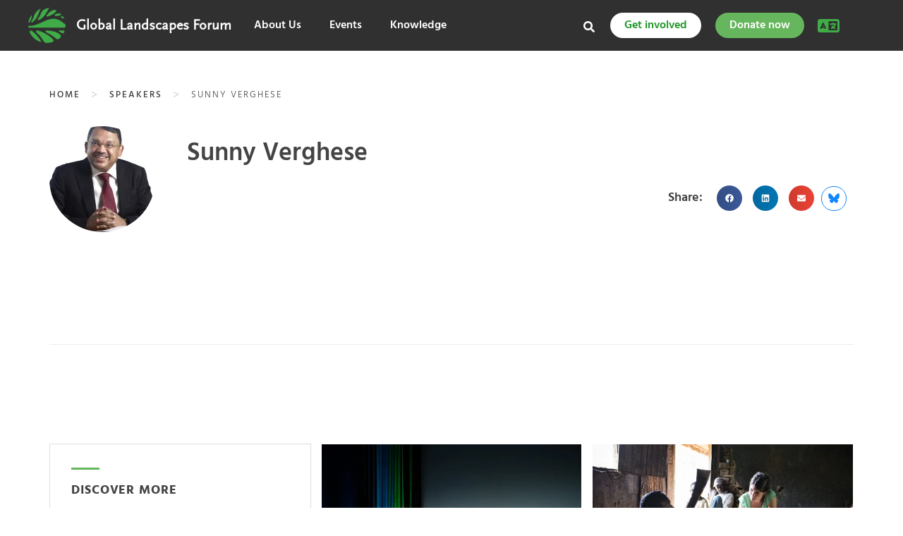

--- FILE ---
content_type: text/html; charset=UTF-8
request_url: https://events.globallandscapesforum.org/speaker/sunny-verghese/
body_size: 47495
content:
<!DOCTYPE html><html lang="en-US">
<head><meta charset="UTF-8"><script>if(navigator.userAgent.match(/MSIE|Internet Explorer/i)||navigator.userAgent.match(/Trident\/7\..*?rv:11/i)){var href=document.location.href;if(!href.match(/[?&]nowprocket/)){if(href.indexOf("?")==-1){if(href.indexOf("#")==-1){document.location.href=href+"?nowprocket=1"}else{document.location.href=href.replace("#","?nowprocket=1#")}}else{if(href.indexOf("#")==-1){document.location.href=href+"&nowprocket=1"}else{document.location.href=href.replace("#","&nowprocket=1#")}}}}</script><script>(()=>{class RocketLazyLoadScripts{constructor(){this.v="2.0.4",this.userEvents=["keydown","keyup","mousedown","mouseup","mousemove","mouseover","mouseout","touchmove","touchstart","touchend","touchcancel","wheel","click","dblclick","input"],this.attributeEvents=["onblur","onclick","oncontextmenu","ondblclick","onfocus","onmousedown","onmouseenter","onmouseleave","onmousemove","onmouseout","onmouseover","onmouseup","onmousewheel","onscroll","onsubmit"]}async t(){this.i(),this.o(),/iP(ad|hone)/.test(navigator.userAgent)&&this.h(),this.u(),this.l(this),this.m(),this.k(this),this.p(this),this._(),await Promise.all([this.R(),this.L()]),this.lastBreath=Date.now(),this.S(this),this.P(),this.D(),this.O(),this.M(),await this.C(this.delayedScripts.normal),await this.C(this.delayedScripts.defer),await this.C(this.delayedScripts.async),await this.T(),await this.F(),await this.j(),await this.A(),window.dispatchEvent(new Event("rocket-allScriptsLoaded")),this.everythingLoaded=!0,this.lastTouchEnd&&await new Promise(t=>setTimeout(t,500-Date.now()+this.lastTouchEnd)),this.I(),this.H(),this.U(),this.W()}i(){this.CSPIssue=sessionStorage.getItem("rocketCSPIssue"),document.addEventListener("securitypolicyviolation",t=>{this.CSPIssue||"script-src-elem"!==t.violatedDirective||"data"!==t.blockedURI||(this.CSPIssue=!0,sessionStorage.setItem("rocketCSPIssue",!0))},{isRocket:!0})}o(){window.addEventListener("pageshow",t=>{this.persisted=t.persisted,this.realWindowLoadedFired=!0},{isRocket:!0}),window.addEventListener("pagehide",()=>{this.onFirstUserAction=null},{isRocket:!0})}h(){let t;function e(e){t=e}window.addEventListener("touchstart",e,{isRocket:!0}),window.addEventListener("touchend",function i(o){o.changedTouches[0]&&t.changedTouches[0]&&Math.abs(o.changedTouches[0].pageX-t.changedTouches[0].pageX)<10&&Math.abs(o.changedTouches[0].pageY-t.changedTouches[0].pageY)<10&&o.timeStamp-t.timeStamp<200&&(window.removeEventListener("touchstart",e,{isRocket:!0}),window.removeEventListener("touchend",i,{isRocket:!0}),"INPUT"===o.target.tagName&&"text"===o.target.type||(o.target.dispatchEvent(new TouchEvent("touchend",{target:o.target,bubbles:!0})),o.target.dispatchEvent(new MouseEvent("mouseover",{target:o.target,bubbles:!0})),o.target.dispatchEvent(new PointerEvent("click",{target:o.target,bubbles:!0,cancelable:!0,detail:1,clientX:o.changedTouches[0].clientX,clientY:o.changedTouches[0].clientY})),event.preventDefault()))},{isRocket:!0})}q(t){this.userActionTriggered||("mousemove"!==t.type||this.firstMousemoveIgnored?"keyup"===t.type||"mouseover"===t.type||"mouseout"===t.type||(this.userActionTriggered=!0,this.onFirstUserAction&&this.onFirstUserAction()):this.firstMousemoveIgnored=!0),"click"===t.type&&t.preventDefault(),t.stopPropagation(),t.stopImmediatePropagation(),"touchstart"===this.lastEvent&&"touchend"===t.type&&(this.lastTouchEnd=Date.now()),"click"===t.type&&(this.lastTouchEnd=0),this.lastEvent=t.type,t.composedPath&&t.composedPath()[0].getRootNode()instanceof ShadowRoot&&(t.rocketTarget=t.composedPath()[0]),this.savedUserEvents.push(t)}u(){this.savedUserEvents=[],this.userEventHandler=this.q.bind(this),this.userEvents.forEach(t=>window.addEventListener(t,this.userEventHandler,{passive:!1,isRocket:!0})),document.addEventListener("visibilitychange",this.userEventHandler,{isRocket:!0})}U(){this.userEvents.forEach(t=>window.removeEventListener(t,this.userEventHandler,{passive:!1,isRocket:!0})),document.removeEventListener("visibilitychange",this.userEventHandler,{isRocket:!0}),this.savedUserEvents.forEach(t=>{(t.rocketTarget||t.target).dispatchEvent(new window[t.constructor.name](t.type,t))})}m(){const t="return false",e=Array.from(this.attributeEvents,t=>"data-rocket-"+t),i="["+this.attributeEvents.join("],[")+"]",o="[data-rocket-"+this.attributeEvents.join("],[data-rocket-")+"]",s=(e,i,o)=>{o&&o!==t&&(e.setAttribute("data-rocket-"+i,o),e["rocket"+i]=new Function("event",o),e.setAttribute(i,t))};new MutationObserver(t=>{for(const n of t)"attributes"===n.type&&(n.attributeName.startsWith("data-rocket-")||this.everythingLoaded?n.attributeName.startsWith("data-rocket-")&&this.everythingLoaded&&this.N(n.target,n.attributeName.substring(12)):s(n.target,n.attributeName,n.target.getAttribute(n.attributeName))),"childList"===n.type&&n.addedNodes.forEach(t=>{if(t.nodeType===Node.ELEMENT_NODE)if(this.everythingLoaded)for(const i of[t,...t.querySelectorAll(o)])for(const t of i.getAttributeNames())e.includes(t)&&this.N(i,t.substring(12));else for(const e of[t,...t.querySelectorAll(i)])for(const t of e.getAttributeNames())this.attributeEvents.includes(t)&&s(e,t,e.getAttribute(t))})}).observe(document,{subtree:!0,childList:!0,attributeFilter:[...this.attributeEvents,...e]})}I(){this.attributeEvents.forEach(t=>{document.querySelectorAll("[data-rocket-"+t+"]").forEach(e=>{this.N(e,t)})})}N(t,e){const i=t.getAttribute("data-rocket-"+e);i&&(t.setAttribute(e,i),t.removeAttribute("data-rocket-"+e))}k(t){Object.defineProperty(HTMLElement.prototype,"onclick",{get(){return this.rocketonclick||null},set(e){this.rocketonclick=e,this.setAttribute(t.everythingLoaded?"onclick":"data-rocket-onclick","this.rocketonclick(event)")}})}S(t){function e(e,i){let o=e[i];e[i]=null,Object.defineProperty(e,i,{get:()=>o,set(s){t.everythingLoaded?o=s:e["rocket"+i]=o=s}})}e(document,"onreadystatechange"),e(window,"onload"),e(window,"onpageshow");try{Object.defineProperty(document,"readyState",{get:()=>t.rocketReadyState,set(e){t.rocketReadyState=e},configurable:!0}),document.readyState="loading"}catch(t){console.log("WPRocket DJE readyState conflict, bypassing")}}l(t){this.originalAddEventListener=EventTarget.prototype.addEventListener,this.originalRemoveEventListener=EventTarget.prototype.removeEventListener,this.savedEventListeners=[],EventTarget.prototype.addEventListener=function(e,i,o){o&&o.isRocket||!t.B(e,this)&&!t.userEvents.includes(e)||t.B(e,this)&&!t.userActionTriggered||e.startsWith("rocket-")||t.everythingLoaded?t.originalAddEventListener.call(this,e,i,o):(t.savedEventListeners.push({target:this,remove:!1,type:e,func:i,options:o}),"mouseenter"!==e&&"mouseleave"!==e||t.originalAddEventListener.call(this,e,t.savedUserEvents.push,o))},EventTarget.prototype.removeEventListener=function(e,i,o){o&&o.isRocket||!t.B(e,this)&&!t.userEvents.includes(e)||t.B(e,this)&&!t.userActionTriggered||e.startsWith("rocket-")||t.everythingLoaded?t.originalRemoveEventListener.call(this,e,i,o):t.savedEventListeners.push({target:this,remove:!0,type:e,func:i,options:o})}}J(t,e){this.savedEventListeners=this.savedEventListeners.filter(i=>{let o=i.type,s=i.target||window;return e!==o||t!==s||(this.B(o,s)&&(i.type="rocket-"+o),this.$(i),!1)})}H(){EventTarget.prototype.addEventListener=this.originalAddEventListener,EventTarget.prototype.removeEventListener=this.originalRemoveEventListener,this.savedEventListeners.forEach(t=>this.$(t))}$(t){t.remove?this.originalRemoveEventListener.call(t.target,t.type,t.func,t.options):this.originalAddEventListener.call(t.target,t.type,t.func,t.options)}p(t){let e;function i(e){return t.everythingLoaded?e:e.split(" ").map(t=>"load"===t||t.startsWith("load.")?"rocket-jquery-load":t).join(" ")}function o(o){function s(e){const s=o.fn[e];o.fn[e]=o.fn.init.prototype[e]=function(){return this[0]===window&&t.userActionTriggered&&("string"==typeof arguments[0]||arguments[0]instanceof String?arguments[0]=i(arguments[0]):"object"==typeof arguments[0]&&Object.keys(arguments[0]).forEach(t=>{const e=arguments[0][t];delete arguments[0][t],arguments[0][i(t)]=e})),s.apply(this,arguments),this}}if(o&&o.fn&&!t.allJQueries.includes(o)){const e={DOMContentLoaded:[],"rocket-DOMContentLoaded":[]};for(const t in e)document.addEventListener(t,()=>{e[t].forEach(t=>t())},{isRocket:!0});o.fn.ready=o.fn.init.prototype.ready=function(i){function s(){parseInt(o.fn.jquery)>2?setTimeout(()=>i.bind(document)(o)):i.bind(document)(o)}return"function"==typeof i&&(t.realDomReadyFired?!t.userActionTriggered||t.fauxDomReadyFired?s():e["rocket-DOMContentLoaded"].push(s):e.DOMContentLoaded.push(s)),o([])},s("on"),s("one"),s("off"),t.allJQueries.push(o)}e=o}t.allJQueries=[],o(window.jQuery),Object.defineProperty(window,"jQuery",{get:()=>e,set(t){o(t)}})}P(){const t=new Map;document.write=document.writeln=function(e){const i=document.currentScript,o=document.createRange(),s=i.parentElement;let n=t.get(i);void 0===n&&(n=i.nextSibling,t.set(i,n));const c=document.createDocumentFragment();o.setStart(c,0),c.appendChild(o.createContextualFragment(e)),s.insertBefore(c,n)}}async R(){return new Promise(t=>{this.userActionTriggered?t():this.onFirstUserAction=t})}async L(){return new Promise(t=>{document.addEventListener("DOMContentLoaded",()=>{this.realDomReadyFired=!0,t()},{isRocket:!0})})}async j(){return this.realWindowLoadedFired?Promise.resolve():new Promise(t=>{window.addEventListener("load",t,{isRocket:!0})})}M(){this.pendingScripts=[];this.scriptsMutationObserver=new MutationObserver(t=>{for(const e of t)e.addedNodes.forEach(t=>{"SCRIPT"!==t.tagName||t.noModule||t.isWPRocket||this.pendingScripts.push({script:t,promise:new Promise(e=>{const i=()=>{const i=this.pendingScripts.findIndex(e=>e.script===t);i>=0&&this.pendingScripts.splice(i,1),e()};t.addEventListener("load",i,{isRocket:!0}),t.addEventListener("error",i,{isRocket:!0}),setTimeout(i,1e3)})})})}),this.scriptsMutationObserver.observe(document,{childList:!0,subtree:!0})}async F(){await this.X(),this.pendingScripts.length?(await this.pendingScripts[0].promise,await this.F()):this.scriptsMutationObserver.disconnect()}D(){this.delayedScripts={normal:[],async:[],defer:[]},document.querySelectorAll("script[type$=rocketlazyloadscript]").forEach(t=>{t.hasAttribute("data-rocket-src")?t.hasAttribute("async")&&!1!==t.async?this.delayedScripts.async.push(t):t.hasAttribute("defer")&&!1!==t.defer||"module"===t.getAttribute("data-rocket-type")?this.delayedScripts.defer.push(t):this.delayedScripts.normal.push(t):this.delayedScripts.normal.push(t)})}async _(){await this.L();let t=[];document.querySelectorAll("script[type$=rocketlazyloadscript][data-rocket-src]").forEach(e=>{let i=e.getAttribute("data-rocket-src");if(i&&!i.startsWith("data:")){i.startsWith("//")&&(i=location.protocol+i);try{const o=new URL(i).origin;o!==location.origin&&t.push({src:o,crossOrigin:e.crossOrigin||"module"===e.getAttribute("data-rocket-type")})}catch(t){}}}),t=[...new Map(t.map(t=>[JSON.stringify(t),t])).values()],this.Y(t,"preconnect")}async G(t){if(await this.K(),!0!==t.noModule||!("noModule"in HTMLScriptElement.prototype))return new Promise(e=>{let i;function o(){(i||t).setAttribute("data-rocket-status","executed"),e()}try{if(navigator.userAgent.includes("Firefox/")||""===navigator.vendor||this.CSPIssue)i=document.createElement("script"),[...t.attributes].forEach(t=>{let e=t.nodeName;"type"!==e&&("data-rocket-type"===e&&(e="type"),"data-rocket-src"===e&&(e="src"),i.setAttribute(e,t.nodeValue))}),t.text&&(i.text=t.text),t.nonce&&(i.nonce=t.nonce),i.hasAttribute("src")?(i.addEventListener("load",o,{isRocket:!0}),i.addEventListener("error",()=>{i.setAttribute("data-rocket-status","failed-network"),e()},{isRocket:!0}),setTimeout(()=>{i.isConnected||e()},1)):(i.text=t.text,o()),i.isWPRocket=!0,t.parentNode.replaceChild(i,t);else{const i=t.getAttribute("data-rocket-type"),s=t.getAttribute("data-rocket-src");i?(t.type=i,t.removeAttribute("data-rocket-type")):t.removeAttribute("type"),t.addEventListener("load",o,{isRocket:!0}),t.addEventListener("error",i=>{this.CSPIssue&&i.target.src.startsWith("data:")?(console.log("WPRocket: CSP fallback activated"),t.removeAttribute("src"),this.G(t).then(e)):(t.setAttribute("data-rocket-status","failed-network"),e())},{isRocket:!0}),s?(t.fetchPriority="high",t.removeAttribute("data-rocket-src"),t.src=s):t.src="data:text/javascript;base64,"+window.btoa(unescape(encodeURIComponent(t.text)))}}catch(i){t.setAttribute("data-rocket-status","failed-transform"),e()}});t.setAttribute("data-rocket-status","skipped")}async C(t){const e=t.shift();return e?(e.isConnected&&await this.G(e),this.C(t)):Promise.resolve()}O(){this.Y([...this.delayedScripts.normal,...this.delayedScripts.defer,...this.delayedScripts.async],"preload")}Y(t,e){this.trash=this.trash||[];let i=!0;var o=document.createDocumentFragment();t.forEach(t=>{const s=t.getAttribute&&t.getAttribute("data-rocket-src")||t.src;if(s&&!s.startsWith("data:")){const n=document.createElement("link");n.href=s,n.rel=e,"preconnect"!==e&&(n.as="script",n.fetchPriority=i?"high":"low"),t.getAttribute&&"module"===t.getAttribute("data-rocket-type")&&(n.crossOrigin=!0),t.crossOrigin&&(n.crossOrigin=t.crossOrigin),t.integrity&&(n.integrity=t.integrity),t.nonce&&(n.nonce=t.nonce),o.appendChild(n),this.trash.push(n),i=!1}}),document.head.appendChild(o)}W(){this.trash.forEach(t=>t.remove())}async T(){try{document.readyState="interactive"}catch(t){}this.fauxDomReadyFired=!0;try{await this.K(),this.J(document,"readystatechange"),document.dispatchEvent(new Event("rocket-readystatechange")),await this.K(),document.rocketonreadystatechange&&document.rocketonreadystatechange(),await this.K(),this.J(document,"DOMContentLoaded"),document.dispatchEvent(new Event("rocket-DOMContentLoaded")),await this.K(),this.J(window,"DOMContentLoaded"),window.dispatchEvent(new Event("rocket-DOMContentLoaded"))}catch(t){console.error(t)}}async A(){try{document.readyState="complete"}catch(t){}try{await this.K(),this.J(document,"readystatechange"),document.dispatchEvent(new Event("rocket-readystatechange")),await this.K(),document.rocketonreadystatechange&&document.rocketonreadystatechange(),await this.K(),this.J(window,"load"),window.dispatchEvent(new Event("rocket-load")),await this.K(),window.rocketonload&&window.rocketonload(),await this.K(),this.allJQueries.forEach(t=>t(window).trigger("rocket-jquery-load")),await this.K(),this.J(window,"pageshow");const t=new Event("rocket-pageshow");t.persisted=this.persisted,window.dispatchEvent(t),await this.K(),window.rocketonpageshow&&window.rocketonpageshow({persisted:this.persisted})}catch(t){console.error(t)}}async K(){Date.now()-this.lastBreath>45&&(await this.X(),this.lastBreath=Date.now())}async X(){return document.hidden?new Promise(t=>setTimeout(t)):new Promise(t=>requestAnimationFrame(t))}B(t,e){return e===document&&"readystatechange"===t||(e===document&&"DOMContentLoaded"===t||(e===window&&"DOMContentLoaded"===t||(e===window&&"load"===t||e===window&&"pageshow"===t)))}static run(){(new RocketLazyLoadScripts).t()}}RocketLazyLoadScripts.run()})();</script>
	
	<meta name="viewport" content="width=device-width, initial-scale=1">
	<link rel="profile" href="http://gmpg.org/xfn/11">
			
	<meta name='robots' content='index, follow, max-image-preview:large, max-snippet:-1, max-video-preview:-1' />
<link rel="alternate" hreflang="en" href="https://events.globallandscapesforum.org/speaker/sunny-verghese/" />
<link rel="alternate" hreflang="x-default" href="https://events.globallandscapesforum.org/speaker/sunny-verghese/" />

	<!-- This site is optimized with the Yoast SEO plugin v26.8 - https://yoast.com/product/yoast-seo-wordpress/ -->
	<title>Sunny Verghese - Events at Global Landscapes Forum</title>
<link data-rocket-preload as="style" href="https://fonts.googleapis.com/css?family=Hind%3A300%2C400%2C500%2C600%2C700&#038;display=swap" rel="preload">
<link href="https://fonts.googleapis.com/css?family=Hind%3A300%2C400%2C500%2C600%2C700&#038;display=swap" media="print" onload="this.media=&#039;all&#039;" rel="stylesheet">
<noscript data-wpr-hosted-gf-parameters=""><link rel="stylesheet" href="https://fonts.googleapis.com/css?family=Hind%3A300%2C400%2C500%2C600%2C700&#038;display=swap"></noscript>
	<meta name="description" content="Co-founder, Group Managing Director and Chief Executive Officer, Olam International Limited" />
	<link rel="canonical" href="https://events.globallandscapesforum.org/speaker/sunny-verghese/" />
	<meta property="og:locale" content="en_US" />
	<meta property="og:type" content="article" />
	<meta property="og:title" content="Sunny Verghese - Events at Global Landscapes Forum" />
	<meta property="og:description" content="," />
	<meta property="og:url" content="https://events.globallandscapesforum.org/speaker/sunny-verghese/" />
	<meta property="og:site_name" content="Events at Global Landscapes Forum" />
	<meta property="article:publisher" content="https://www.facebook.com/GlobalLandscapesForum" />
	<meta property="og:image" content="https://i0.wp.com/events.globallandscapesforum.org/wp-content/uploads/sites/2/2017/10/Sunny-Verghese-Olam-Photo.3Nov2015.GLF-Paris.jpg?fit=2316%2C3060&ssl=1" />
	<meta property="og:image:width" content="2316" />
	<meta property="og:image:height" content="3060" />
	<meta property="og:image:type" content="image/jpeg" />
	<meta name="twitter:card" content="summary_large_image" />
	<meta name="twitter:site" content="@globallf" />
	<script type="application/ld+json" class="yoast-schema-graph">{"@context":"https://schema.org","@graph":[{"@type":"WebPage","@id":"https://events.globallandscapesforum.org/speaker/sunny-verghese/","url":"https://events.globallandscapesforum.org/speaker/sunny-verghese/","name":"Sunny Verghese - Events at Global Landscapes Forum","isPartOf":{"@id":"https://events.globallandscapesforum.org/#website"},"primaryImageOfPage":{"@id":"https://events.globallandscapesforum.org/speaker/sunny-verghese/#primaryimage"},"image":{"@id":"https://events.globallandscapesforum.org/speaker/sunny-verghese/#primaryimage"},"thumbnailUrl":"https://i0.wp.com/events.globallandscapesforum.org/wp-content/uploads/sites/2/2017/10/Sunny-Verghese-Olam-Photo.3Nov2015.GLF-Paris.jpg?fit=2316%2C3060&ssl=1","datePublished":"2017-10-10T03:52:19+00:00","description":",","breadcrumb":{"@id":"https://events.globallandscapesforum.org/speaker/sunny-verghese/#breadcrumb"},"inLanguage":"en-US","potentialAction":[{"@type":"ReadAction","target":["https://events.globallandscapesforum.org/speaker/sunny-verghese/"]}]},{"@type":"ImageObject","inLanguage":"en-US","@id":"https://events.globallandscapesforum.org/speaker/sunny-verghese/#primaryimage","url":"https://i0.wp.com/events.globallandscapesforum.org/wp-content/uploads/sites/2/2017/10/Sunny-Verghese-Olam-Photo.3Nov2015.GLF-Paris.jpg?fit=2316%2C3060&ssl=1","contentUrl":"https://i0.wp.com/events.globallandscapesforum.org/wp-content/uploads/sites/2/2017/10/Sunny-Verghese-Olam-Photo.3Nov2015.GLF-Paris.jpg?fit=2316%2C3060&ssl=1","width":2316,"height":3060},{"@type":"BreadcrumbList","@id":"https://events.globallandscapesforum.org/speaker/sunny-verghese/#breadcrumb","itemListElement":[{"@type":"ListItem","position":1,"name":"Home","item":"https://events.globallandscapesforum.org/"},{"@type":"ListItem","position":2,"name":"Sunny Verghese"}]},{"@type":"WebSite","@id":"https://events.globallandscapesforum.org/#website","url":"https://events.globallandscapesforum.org/","name":"Events at Global Landscapes Forum","description":"The new phase of the GLF comes with 4 new levers to reach an audience larger than before","publisher":{"@id":"https://events.globallandscapesforum.org/#organization"},"potentialAction":[{"@type":"SearchAction","target":{"@type":"EntryPoint","urlTemplate":"https://events.globallandscapesforum.org/?s={search_term_string}"},"query-input":{"@type":"PropertyValueSpecification","valueRequired":true,"valueName":"search_term_string"}}],"inLanguage":"en-US"},{"@type":"Organization","@id":"https://events.globallandscapesforum.org/#organization","name":"Global Landscapes Forum","url":"https://events.globallandscapesforum.org/","logo":{"@type":"ImageObject","inLanguage":"en-US","@id":"https://events.globallandscapesforum.org/#/schema/logo/image/","url":"https://i1.wp.com/events.globallandscapesforum.org/wp-content/uploads/sites/2/2019/03/GLF-logo.png?fit=225%2C225&ssl=1","contentUrl":"https://i1.wp.com/events.globallandscapesforum.org/wp-content/uploads/sites/2/2019/03/GLF-logo.png?fit=225%2C225&ssl=1","width":225,"height":225,"caption":"Global Landscapes Forum"},"image":{"@id":"https://events.globallandscapesforum.org/#/schema/logo/image/"},"sameAs":["https://www.facebook.com/GlobalLandscapesForum","https://x.com/globallf","https://www.instagram.com/globallandscapesforum","https://www.linkedin.com/company/globallandscapesforum","https://www.youtube.com/channel/UCgXXn2HYOZ-gHAP54psiM2A"]}]}</script>
	<!-- / Yoast SEO plugin. -->


<link rel='dns-prefetch' href='//cdnjs.cloudflare.com' />
<link rel='dns-prefetch' href='//stats.wp.com' />
<link rel='dns-prefetch' href='//eventsglf.b-cdn.net' />
<link rel='dns-prefetch' href='//v0.wordpress.com' />
<link rel='dns-prefetch' href='//jetpack.wordpress.com' />
<link rel='dns-prefetch' href='//s0.wp.com' />
<link rel='dns-prefetch' href='//public-api.wordpress.com' />
<link rel='dns-prefetch' href='//0.gravatar.com' />
<link rel='dns-prefetch' href='//1.gravatar.com' />
<link rel='dns-prefetch' href='//2.gravatar.com' />
<link href='https://fonts.gstatic.com' crossorigin rel='preconnect' />
<link href='https://eventsglf.b-cdn.net' rel='preconnect' />
<link rel='preconnect' href='//i0.wp.com' />
<link rel='preconnect' href='//c0.wp.com' />
<link rel="alternate" type="application/rss+xml" title="Events at Global Landscapes Forum &raquo; Feed" href="https://events.globallandscapesforum.org/feed/" />
<link rel="alternate" type="application/rss+xml" title="Events at Global Landscapes Forum &raquo; Comments Feed" href="https://events.globallandscapesforum.org/comments/feed/" />
<link rel="alternate" title="oEmbed (JSON)" type="application/json+oembed" href="https://events.globallandscapesforum.org/wp-json/oembed/1.0/embed?url=https%3A%2F%2Fevents.globallandscapesforum.org%2Fspeaker%2Fsunny-verghese%2F" />
<link rel="alternate" title="oEmbed (XML)" type="text/xml+oembed" href="https://events.globallandscapesforum.org/wp-json/oembed/1.0/embed?url=https%3A%2F%2Fevents.globallandscapesforum.org%2Fspeaker%2Fsunny-verghese%2F&#038;format=xml" />
<style id='wp-img-auto-sizes-contain-inline-css' type='text/css'>
img:is([sizes=auto i],[sizes^="auto," i]){contain-intrinsic-size:3000px 1500px}
/*# sourceURL=wp-img-auto-sizes-contain-inline-css */
</style>
<style id='wp-emoji-styles-inline-css' type='text/css'>

	img.wp-smiley, img.emoji {
		display: inline !important;
		border: none !important;
		box-shadow: none !important;
		height: 1em !important;
		width: 1em !important;
		margin: 0 0.07em !important;
		vertical-align: -0.1em !important;
		background: none !important;
		padding: 0 !important;
	}
/*# sourceURL=wp-emoji-styles-inline-css */
</style>
<link data-minify="1" rel='stylesheet' id='wp-block-library-css' href='https://eventsglf.b-cdn.net/wp-content/cache/min/2/c/6.9/wp-includes/css/dist/block-library/style.min.css?ver=1768356743' type='text/css' media='all' />
<style id='classic-theme-styles-inline-css' type='text/css'>
/*! This file is auto-generated */
.wp-block-button__link{color:#fff;background-color:#32373c;border-radius:9999px;box-shadow:none;text-decoration:none;padding:calc(.667em + 2px) calc(1.333em + 2px);font-size:1.125em}.wp-block-file__button{background:#32373c;color:#fff;text-decoration:none}
/*# sourceURL=/wp-includes/css/classic-themes.min.css */
</style>
<link data-minify="1" rel='stylesheet' id='mediaelement-css' href='https://eventsglf.b-cdn.net/wp-content/cache/min/2/c/6.9/wp-includes/js/mediaelement/mediaelementplayer-legacy.min.css?ver=1768356743' type='text/css' media='all' />
<link data-minify="1" rel='stylesheet' id='wp-mediaelement-css' href='https://eventsglf.b-cdn.net/wp-content/cache/min/2/c/6.9/wp-includes/js/mediaelement/wp-mediaelement.min.css?ver=1768356743' type='text/css' media='all' />
<style id='jetpack-sharing-buttons-style-inline-css' type='text/css'>
.jetpack-sharing-buttons__services-list{display:flex;flex-direction:row;flex-wrap:wrap;gap:0;list-style-type:none;margin:5px;padding:0}.jetpack-sharing-buttons__services-list.has-small-icon-size{font-size:12px}.jetpack-sharing-buttons__services-list.has-normal-icon-size{font-size:16px}.jetpack-sharing-buttons__services-list.has-large-icon-size{font-size:24px}.jetpack-sharing-buttons__services-list.has-huge-icon-size{font-size:36px}@media print{.jetpack-sharing-buttons__services-list{display:none!important}}.editor-styles-wrapper .wp-block-jetpack-sharing-buttons{gap:0;padding-inline-start:0}ul.jetpack-sharing-buttons__services-list.has-background{padding:1.25em 2.375em}
/*# sourceURL=https://events.globallandscapesforum.org/wp-content/plugins/jetpack/_inc/blocks/sharing-buttons/view.css */
</style>
<style id='global-styles-inline-css' type='text/css'>
:root{--wp--preset--aspect-ratio--square: 1;--wp--preset--aspect-ratio--4-3: 4/3;--wp--preset--aspect-ratio--3-4: 3/4;--wp--preset--aspect-ratio--3-2: 3/2;--wp--preset--aspect-ratio--2-3: 2/3;--wp--preset--aspect-ratio--16-9: 16/9;--wp--preset--aspect-ratio--9-16: 9/16;--wp--preset--color--black: #000000;--wp--preset--color--cyan-bluish-gray: #abb8c3;--wp--preset--color--white: #ffffff;--wp--preset--color--pale-pink: #f78da7;--wp--preset--color--vivid-red: #cf2e2e;--wp--preset--color--luminous-vivid-orange: #ff6900;--wp--preset--color--luminous-vivid-amber: #fcb900;--wp--preset--color--light-green-cyan: #7bdcb5;--wp--preset--color--vivid-green-cyan: #00d084;--wp--preset--color--pale-cyan-blue: #8ed1fc;--wp--preset--color--vivid-cyan-blue: #0693e3;--wp--preset--color--vivid-purple: #9b51e0;--wp--preset--gradient--vivid-cyan-blue-to-vivid-purple: linear-gradient(135deg,rgb(6,147,227) 0%,rgb(155,81,224) 100%);--wp--preset--gradient--light-green-cyan-to-vivid-green-cyan: linear-gradient(135deg,rgb(122,220,180) 0%,rgb(0,208,130) 100%);--wp--preset--gradient--luminous-vivid-amber-to-luminous-vivid-orange: linear-gradient(135deg,rgb(252,185,0) 0%,rgb(255,105,0) 100%);--wp--preset--gradient--luminous-vivid-orange-to-vivid-red: linear-gradient(135deg,rgb(255,105,0) 0%,rgb(207,46,46) 100%);--wp--preset--gradient--very-light-gray-to-cyan-bluish-gray: linear-gradient(135deg,rgb(238,238,238) 0%,rgb(169,184,195) 100%);--wp--preset--gradient--cool-to-warm-spectrum: linear-gradient(135deg,rgb(74,234,220) 0%,rgb(151,120,209) 20%,rgb(207,42,186) 40%,rgb(238,44,130) 60%,rgb(251,105,98) 80%,rgb(254,248,76) 100%);--wp--preset--gradient--blush-light-purple: linear-gradient(135deg,rgb(255,206,236) 0%,rgb(152,150,240) 100%);--wp--preset--gradient--blush-bordeaux: linear-gradient(135deg,rgb(254,205,165) 0%,rgb(254,45,45) 50%,rgb(107,0,62) 100%);--wp--preset--gradient--luminous-dusk: linear-gradient(135deg,rgb(255,203,112) 0%,rgb(199,81,192) 50%,rgb(65,88,208) 100%);--wp--preset--gradient--pale-ocean: linear-gradient(135deg,rgb(255,245,203) 0%,rgb(182,227,212) 50%,rgb(51,167,181) 100%);--wp--preset--gradient--electric-grass: linear-gradient(135deg,rgb(202,248,128) 0%,rgb(113,206,126) 100%);--wp--preset--gradient--midnight: linear-gradient(135deg,rgb(2,3,129) 0%,rgb(40,116,252) 100%);--wp--preset--font-size--small: 13px;--wp--preset--font-size--medium: 20px;--wp--preset--font-size--large: 36px;--wp--preset--font-size--x-large: 42px;--wp--preset--spacing--20: 0.44rem;--wp--preset--spacing--30: 0.67rem;--wp--preset--spacing--40: 1rem;--wp--preset--spacing--50: 1.5rem;--wp--preset--spacing--60: 2.25rem;--wp--preset--spacing--70: 3.38rem;--wp--preset--spacing--80: 5.06rem;--wp--preset--shadow--natural: 6px 6px 9px rgba(0, 0, 0, 0.2);--wp--preset--shadow--deep: 12px 12px 50px rgba(0, 0, 0, 0.4);--wp--preset--shadow--sharp: 6px 6px 0px rgba(0, 0, 0, 0.2);--wp--preset--shadow--outlined: 6px 6px 0px -3px rgb(255, 255, 255), 6px 6px rgb(0, 0, 0);--wp--preset--shadow--crisp: 6px 6px 0px rgb(0, 0, 0);}:where(.is-layout-flex){gap: 0.5em;}:where(.is-layout-grid){gap: 0.5em;}body .is-layout-flex{display: flex;}.is-layout-flex{flex-wrap: wrap;align-items: center;}.is-layout-flex > :is(*, div){margin: 0;}body .is-layout-grid{display: grid;}.is-layout-grid > :is(*, div){margin: 0;}:where(.wp-block-columns.is-layout-flex){gap: 2em;}:where(.wp-block-columns.is-layout-grid){gap: 2em;}:where(.wp-block-post-template.is-layout-flex){gap: 1.25em;}:where(.wp-block-post-template.is-layout-grid){gap: 1.25em;}.has-black-color{color: var(--wp--preset--color--black) !important;}.has-cyan-bluish-gray-color{color: var(--wp--preset--color--cyan-bluish-gray) !important;}.has-white-color{color: var(--wp--preset--color--white) !important;}.has-pale-pink-color{color: var(--wp--preset--color--pale-pink) !important;}.has-vivid-red-color{color: var(--wp--preset--color--vivid-red) !important;}.has-luminous-vivid-orange-color{color: var(--wp--preset--color--luminous-vivid-orange) !important;}.has-luminous-vivid-amber-color{color: var(--wp--preset--color--luminous-vivid-amber) !important;}.has-light-green-cyan-color{color: var(--wp--preset--color--light-green-cyan) !important;}.has-vivid-green-cyan-color{color: var(--wp--preset--color--vivid-green-cyan) !important;}.has-pale-cyan-blue-color{color: var(--wp--preset--color--pale-cyan-blue) !important;}.has-vivid-cyan-blue-color{color: var(--wp--preset--color--vivid-cyan-blue) !important;}.has-vivid-purple-color{color: var(--wp--preset--color--vivid-purple) !important;}.has-black-background-color{background-color: var(--wp--preset--color--black) !important;}.has-cyan-bluish-gray-background-color{background-color: var(--wp--preset--color--cyan-bluish-gray) !important;}.has-white-background-color{background-color: var(--wp--preset--color--white) !important;}.has-pale-pink-background-color{background-color: var(--wp--preset--color--pale-pink) !important;}.has-vivid-red-background-color{background-color: var(--wp--preset--color--vivid-red) !important;}.has-luminous-vivid-orange-background-color{background-color: var(--wp--preset--color--luminous-vivid-orange) !important;}.has-luminous-vivid-amber-background-color{background-color: var(--wp--preset--color--luminous-vivid-amber) !important;}.has-light-green-cyan-background-color{background-color: var(--wp--preset--color--light-green-cyan) !important;}.has-vivid-green-cyan-background-color{background-color: var(--wp--preset--color--vivid-green-cyan) !important;}.has-pale-cyan-blue-background-color{background-color: var(--wp--preset--color--pale-cyan-blue) !important;}.has-vivid-cyan-blue-background-color{background-color: var(--wp--preset--color--vivid-cyan-blue) !important;}.has-vivid-purple-background-color{background-color: var(--wp--preset--color--vivid-purple) !important;}.has-black-border-color{border-color: var(--wp--preset--color--black) !important;}.has-cyan-bluish-gray-border-color{border-color: var(--wp--preset--color--cyan-bluish-gray) !important;}.has-white-border-color{border-color: var(--wp--preset--color--white) !important;}.has-pale-pink-border-color{border-color: var(--wp--preset--color--pale-pink) !important;}.has-vivid-red-border-color{border-color: var(--wp--preset--color--vivid-red) !important;}.has-luminous-vivid-orange-border-color{border-color: var(--wp--preset--color--luminous-vivid-orange) !important;}.has-luminous-vivid-amber-border-color{border-color: var(--wp--preset--color--luminous-vivid-amber) !important;}.has-light-green-cyan-border-color{border-color: var(--wp--preset--color--light-green-cyan) !important;}.has-vivid-green-cyan-border-color{border-color: var(--wp--preset--color--vivid-green-cyan) !important;}.has-pale-cyan-blue-border-color{border-color: var(--wp--preset--color--pale-cyan-blue) !important;}.has-vivid-cyan-blue-border-color{border-color: var(--wp--preset--color--vivid-cyan-blue) !important;}.has-vivid-purple-border-color{border-color: var(--wp--preset--color--vivid-purple) !important;}.has-vivid-cyan-blue-to-vivid-purple-gradient-background{background: var(--wp--preset--gradient--vivid-cyan-blue-to-vivid-purple) !important;}.has-light-green-cyan-to-vivid-green-cyan-gradient-background{background: var(--wp--preset--gradient--light-green-cyan-to-vivid-green-cyan) !important;}.has-luminous-vivid-amber-to-luminous-vivid-orange-gradient-background{background: var(--wp--preset--gradient--luminous-vivid-amber-to-luminous-vivid-orange) !important;}.has-luminous-vivid-orange-to-vivid-red-gradient-background{background: var(--wp--preset--gradient--luminous-vivid-orange-to-vivid-red) !important;}.has-very-light-gray-to-cyan-bluish-gray-gradient-background{background: var(--wp--preset--gradient--very-light-gray-to-cyan-bluish-gray) !important;}.has-cool-to-warm-spectrum-gradient-background{background: var(--wp--preset--gradient--cool-to-warm-spectrum) !important;}.has-blush-light-purple-gradient-background{background: var(--wp--preset--gradient--blush-light-purple) !important;}.has-blush-bordeaux-gradient-background{background: var(--wp--preset--gradient--blush-bordeaux) !important;}.has-luminous-dusk-gradient-background{background: var(--wp--preset--gradient--luminous-dusk) !important;}.has-pale-ocean-gradient-background{background: var(--wp--preset--gradient--pale-ocean) !important;}.has-electric-grass-gradient-background{background: var(--wp--preset--gradient--electric-grass) !important;}.has-midnight-gradient-background{background: var(--wp--preset--gradient--midnight) !important;}.has-small-font-size{font-size: var(--wp--preset--font-size--small) !important;}.has-medium-font-size{font-size: var(--wp--preset--font-size--medium) !important;}.has-large-font-size{font-size: var(--wp--preset--font-size--large) !important;}.has-x-large-font-size{font-size: var(--wp--preset--font-size--x-large) !important;}
:where(.wp-block-post-template.is-layout-flex){gap: 1.25em;}:where(.wp-block-post-template.is-layout-grid){gap: 1.25em;}
:where(.wp-block-term-template.is-layout-flex){gap: 1.25em;}:where(.wp-block-term-template.is-layout-grid){gap: 1.25em;}
:where(.wp-block-columns.is-layout-flex){gap: 2em;}:where(.wp-block-columns.is-layout-grid){gap: 2em;}
:root :where(.wp-block-pullquote){font-size: 1.5em;line-height: 1.6;}
/*# sourceURL=global-styles-inline-css */
</style>
<link rel='stylesheet' id='wpml-legacy-dropdown-0-css' href='https://eventsglf.b-cdn.net/wp-content/plugins/sitepress-multilingual-cms/templates/language-switchers/legacy-dropdown/style.min.css?ver=1' type='text/css' media='all' />
<link data-minify="1" rel='stylesheet' id='glf-style-css' href='https://eventsglf.b-cdn.net/wp-content/cache/min/2/wp-content/themes/glf/style.css?ver=1768356743' type='text/css' media='all' />
<link data-minify="1" rel='stylesheet' id='glf-events-style-css' href='https://eventsglf.b-cdn.net/wp-content/cache/min/2/wp-content/themes/glf-events/style.css?ver=1768356743' type='text/css' media='all' />
<link rel='stylesheet' id='glf-bundle-style-css' href='https://eventsglf.b-cdn.net/wp-content/themes/glf/templates/css/glf-bundle.min.css?ver=1.0.0' type='text/css' media='all' />
<link data-minify="1" rel='stylesheet' id='app-css' href='https://eventsglf.b-cdn.net/wp-content/cache/min/2/wp-content/themes/glf/templates/css/app.css?ver=1768356743' type='text/css' media='all' />
<link data-minify="1" rel='stylesheet' id='added-css' href='https://eventsglf.b-cdn.net/wp-content/cache/min/2/wp-content/themes/glf/templates/css/added.css?ver=1768356743' type='text/css' media='all' />
<link data-minify="1" rel='stylesheet' id='responsive-css' href='https://eventsglf.b-cdn.net/wp-content/cache/min/2/wp-content/themes/glf/templates/css/responsive.css?ver=1768356743' type='text/css' media='all' />
<link data-minify="1" rel='stylesheet' id='fluid-css' href='https://eventsglf.b-cdn.net/wp-content/cache/min/2/wp-content/themes/glf/templates/css/fluid.css?ver=1768356743' type='text/css' media='all' />
<link data-minify="1" rel='stylesheet' id='owl-carousel-css' href='https://eventsglf.b-cdn.net/wp-content/cache/min/2/ajax/libs/OwlCarousel2/2.2.1/assets/owl.carousel.min.css?ver=1768356743' type='text/css' media='all' />
<link data-minify="1" rel='stylesheet' id='owl-carousel-theme-css' href='https://eventsglf.b-cdn.net/wp-content/cache/min/2/ajax/libs/OwlCarousel2/2.2.1/assets/owl.theme.default.min.css?ver=1768356743' type='text/css' media='all' />
<link data-minify="1" rel='stylesheet' id='glf-screen-css' href='https://eventsglf.b-cdn.net/wp-content/cache/min/2/wp-content/themes/glf/css/glf-screen.css?ver=1768356743' type='text/css' media='all' />
<link data-minify="1" rel='stylesheet' id='header-revamp-css' href='https://eventsglf.b-cdn.net/wp-content/cache/min/2/wp-content/themes/glf/revamp/assets/css/header-revamp.css?ver=1768356743' type='text/css' media='all' />
<link rel='stylesheet' id='elementor-frontend-css' href='https://eventsglf.b-cdn.net/wp-content/plugins/elementor/assets/css/frontend.min.css?ver=3.34.2' type='text/css' media='all' />
<link rel='stylesheet' id='eael-general-css' href='https://eventsglf.b-cdn.net/wp-content/plugins/essential-addons-for-elementor-lite/assets/front-end/css/view/general.min.css?ver=6.5.8' type='text/css' media='all' />
<style id='rocket-lazyload-inline-css' type='text/css'>
.rll-youtube-player{position:relative;padding-bottom:56.23%;height:0;overflow:hidden;max-width:100%;}.rll-youtube-player:focus-within{outline: 2px solid currentColor;outline-offset: 5px;}.rll-youtube-player iframe{position:absolute;top:0;left:0;width:100%;height:100%;z-index:100;background:0 0}.rll-youtube-player img{bottom:0;display:block;left:0;margin:auto;max-width:100%;width:100%;position:absolute;right:0;top:0;border:none;height:auto;-webkit-transition:.4s all;-moz-transition:.4s all;transition:.4s all}.rll-youtube-player img:hover{-webkit-filter:brightness(75%)}.rll-youtube-player .play{height:100%;width:100%;left:0;top:0;position:absolute;background:url(https://eventsglf.b-cdn.net/wp-content/plugins/wp-rocket/assets/img/youtube.png) no-repeat center;background-color: transparent !important;cursor:pointer;border:none;}
/*# sourceURL=rocket-lazyload-inline-css */
</style>
<script type="rocketlazyloadscript" data-rocket-type="text/javascript" data-rocket-src="https://eventsglf.b-cdn.net/wp-content/plugins/sitepress-multilingual-cms/templates/language-switchers/legacy-dropdown/script.min.js?ver=1" id="wpml-legacy-dropdown-0-js" data-rocket-defer defer></script>
<script type="rocketlazyloadscript" data-rocket-type="text/javascript" data-rocket-src="https://c0.wp.com/c/6.9/wp-includes/js/jquery/jquery.min.js" id="jquery-core-js"></script>
<script type="rocketlazyloadscript" data-minify="1" data-rocket-type="text/javascript" data-rocket-src="https://eventsglf.b-cdn.net/wp-content/cache/min/2/c/6.9/wp-includes/js/jquery/jquery-migrate.min.js?ver=1767975656" id="jquery-migrate-js"></script>
<script type="text/javascript" id="ajax-script-js-extra">
/* <![CDATA[ */
var ajax_object = {"ajaxurl":"https://events.globallandscapesforum.org/wp-admin/admin-ajax.php"};
//# sourceURL=ajax-script-js-extra
/* ]]> */
</script>
<script type="rocketlazyloadscript" data-rocket-type="text/javascript" data-rocket-src="https://eventsglf.b-cdn.net/wp-content/themes/glf/js/mysite.js?ver=1.0.5" id="ajax-script-js" data-rocket-defer defer></script>
<script type="rocketlazyloadscript" data-minify="1" data-rocket-type="text/javascript" data-rocket-src="https://eventsglf.b-cdn.net/wp-content/cache/min/2/wp-content/themes/glf/revamp/assets/js/header-revamp.js?ver=1767975656" id="header-revamp-js" data-rocket-defer defer></script>
<link rel="https://api.w.org/" href="https://events.globallandscapesforum.org/wp-json/" /><link rel="EditURI" type="application/rsd+xml" title="RSD" href="https://events.globallandscapesforum.org/xmlrpc.php?rsd" />

<meta name="generator" content="WPML ver:4.8.6 stt:1,4,66,2;" />
<script type="rocketlazyloadscript" data-rocket-type="text/javascript">
(function(url){
	if(/(?:Chrome\/26\.0\.1410\.63 Safari\/537\.31|WordfenceTestMonBot)/.test(navigator.userAgent)){ return; }
	var addEvent = function(evt, handler) {
		if (window.addEventListener) {
			document.addEventListener(evt, handler, false);
		} else if (window.attachEvent) {
			document.attachEvent('on' + evt, handler);
		}
	};
	var removeEvent = function(evt, handler) {
		if (window.removeEventListener) {
			document.removeEventListener(evt, handler, false);
		} else if (window.detachEvent) {
			document.detachEvent('on' + evt, handler);
		}
	};
	var evts = 'contextmenu dblclick drag dragend dragenter dragleave dragover dragstart drop keydown keypress keyup mousedown mousemove mouseout mouseover mouseup mousewheel scroll'.split(' ');
	var logHuman = function() {
		if (window.wfLogHumanRan) { return; }
		window.wfLogHumanRan = true;
		var wfscr = document.createElement('script');
		wfscr.type = 'text/javascript';
		wfscr.async = true;
		wfscr.src = url + '&r=' + Math.random();
		(document.getElementsByTagName('head')[0]||document.getElementsByTagName('body')[0]).appendChild(wfscr);
		for (var i = 0; i < evts.length; i++) {
			removeEvent(evts[i], logHuman);
		}
	};
	for (var i = 0; i < evts.length; i++) {
		addEvent(evts[i], logHuman);
	}
})('//events.globallandscapesforum.org/?wordfence_lh=1&hid=B04A674451CFA5893C5E76B1333FBFBC');
</script><meta name="cdp-version" content="1.5.0" />	<style>img#wpstats{display:none}</style>
		<meta name="generator" content="Elementor 3.34.2; features: e_font_icon_svg; settings: css_print_method-external, google_font-enabled, font_display-auto">
<style type="text/css">.recentcomments a{display:inline !important;padding:0 !important;margin:0 !important;}</style>
<!-- Schema & Structured Data For WP v1.54.2 - -->
<script type="application/ld+json" class="saswp-schema-markup-output">
[{"@context":"https:\/\/schema.org\/","@type":"ProfilePage","url":"","mainEntity":{"@type":"Person","name":"Sunny Verghese","description":"","url":"https:\/\/events.globallandscapesforum.org\/speaker\/sunny-verghese\/","image":{"@type":"ImageObject","url":"https:\/\/i0.wp.com\/events.globallandscapesforum.org\/wp-content\/uploads\/sites\/2\/2017\/10\/Sunny-Verghese-Olam-Photo.3Nov2015.GLF-Paris.jpg?fit=2316%2C3060&ssl=1","width":2316,"height":3060},"jobTitle":"","worksFor":{"@type":"Organization","name":""}},"image":[{"@type":"ImageObject","@id":"https:\/\/events.globallandscapesforum.org\/speaker\/sunny-verghese\/#primaryimage","url":"https:\/\/i0.wp.com\/events.globallandscapesforum.org\/wp-content\/uploads\/sites\/2\/2017\/10\/Sunny-Verghese-Olam-Photo.3Nov2015.GLF-Paris.jpg?fit=2316%2C3060&#038;ssl=1","width":"2316","height":"3060"}]}]
</script>

			<style>
				.e-con.e-parent:nth-of-type(n+4):not(.e-lazyloaded):not(.e-no-lazyload),
				.e-con.e-parent:nth-of-type(n+4):not(.e-lazyloaded):not(.e-no-lazyload) * {
					background-image: none !important;
				}
				@media screen and (max-height: 1024px) {
					.e-con.e-parent:nth-of-type(n+3):not(.e-lazyloaded):not(.e-no-lazyload),
					.e-con.e-parent:nth-of-type(n+3):not(.e-lazyloaded):not(.e-no-lazyload) * {
						background-image: none !important;
					}
				}
				@media screen and (max-height: 640px) {
					.e-con.e-parent:nth-of-type(n+2):not(.e-lazyloaded):not(.e-no-lazyload),
					.e-con.e-parent:nth-of-type(n+2):not(.e-lazyloaded):not(.e-no-lazyload) * {
						background-image: none !important;
					}
				}
			</style>
			<link rel="icon" href="https://i0.wp.com/events.globallandscapesforum.org/wp-content/uploads/sites/2/2017/11/cropped-logo_glf.png?fit=32%2C32&#038;ssl=1" sizes="32x32" />
<link rel="icon" href="https://i0.wp.com/events.globallandscapesforum.org/wp-content/uploads/sites/2/2017/11/cropped-logo_glf.png?fit=60%2C60&#038;ssl=1" sizes="192x192" />
<link rel="apple-touch-icon" href="https://i0.wp.com/events.globallandscapesforum.org/wp-content/uploads/sites/2/2017/11/cropped-logo_glf.png?fit=60%2C60&#038;ssl=1" />
<meta name="msapplication-TileImage" content="https://i0.wp.com/events.globallandscapesforum.org/wp-content/uploads/sites/2/2017/11/cropped-logo_glf.png?fit=60%2C60&#038;ssl=1" />
		<style type="text/css" id="wp-custom-css">
			.right--inner .sub-menu {
    display: grid !important;
}

.right--inner .menu--active a .active--indicator {
    display: none;
}
.right--inner ul ul {
    visibility: hidden;
}

/* Definisi @font-face untuk memuat font */
    @font-face {
      font-family: 'Manifont Grotesk';
      font-style: normal;
      font-weight: normal; /* Untuk ManifontGroteskBook */
      font-display: auto;
      src: url('https://eventsglf.b-cdn.net/wp-content/uploads/sites/2/2025/10/ManifontGroteskBook.eot');
      src: url('https://eventsglf.b-cdn.net/wp-content/uploads/sites/2/2025/10/ManifontGroteskBook.eot?#iefix') format('embedded-opentype'),
        url('https://eventsglf.b-cdn.net/wp-content/uploads/sites/2/2025/10/ManifontGroteskBook.woff2') format('woff2'),
        url('https://eventsglf.b-cdn.net/wp-content/uploads/sites/2/2025/10/ManifontGroteskBook.woff') format('woff'),
        url('https://eventsglf.b-cdn.net/wp-content/uploads/sites/2/2025/10/ManifontGroteskBook.ttf') format('truetype'),
        url('https://eventsglf.b-cdn.net/wp-content/uploads/sites/2/2025/10/ManifontGroteskBook.svg#ManifontGrotesk') format('svg');
    }
    @font-face {
      font-family: 'Manifont Grotesk';
      font-style: normal;
      font-weight: bold; /* Untuk ManifontGroteskBold */
      font-display: auto;
      src: url('https://eventsglf.b-cdn.net/wp-content/uploads/sites/2/2025/10/ManifontGroteskBold.eot');
      src: url('https://eventsglf.b-cdn.net/wp-content/uploads/sites/2/2025/10/ManifontGroteskBold.eot?#iefix') format('embedded-opentype'),
        url('https://eventsglf.b-cdn.net/wp-content/uploads/sites/2/2025/10/ManifontGroteskBold.woff2') format('woff2'),
        url('https://eventsglf.b-cdn.net/wp-content/uploads/sites/2/2025/10/ManifontGroteskBold.woff') format('woff'),
        url('https://eventsglf.b-cdn.net/wp-content/uploads/sites/2/2025/10/ManifontGroteskBold.ttf') format('truetype'),
        url('https://eventsglf.b-cdn.net/wp-content/uploads/sites/2/2025/10/ManifontGroteskBold.svg#ManifontGrotesk') format('svg');
    }


.page-id-122995 .font-Manifont-Grotesk {
        font-family: 'Manifont Grotesk', sans-serif !important;
    }

.page-id-122995 .article-header h1 {
	width: 445px;
}		</style>
		<noscript><style id="rocket-lazyload-nojs-css">.rll-youtube-player, [data-lazy-src]{display:none !important;}</style></noscript>	<style media="all">
		@font-face{
			font-family:'ScalaSans-Bold';src:url('https://eventsglf.b-cdn.net/wp-content/themes/glf/templates/fonts/ScalaSansWeb-Bold.eot');
			src:url('https://eventsglf.b-cdn.net/wp-content/themes/glf/templates/fonts/ScalaSansWeb-Bold.eot?#iefix') format('embedded-opentype'),
			url('https://eventsglf.b-cdn.net/wp-content/themes/glf/templates/fonts/ScalaSansWeb-Bold.woff') format('woff'),
			url('https://eventsglf.b-cdn.net/wp-content/themes/glf/templates/fonts/ScalaSansComp-Bold.ttf') format('truetype'),
			url('https://eventsglf.b-cdn.net/wp-content/themes/glf/templates/fonts/scalasanscomp-webfont.svg#scalasanscompbold') format('svg');font-weight:bold;font-style:normal;
			font-display: swap;
		}

		@font-face {
			font-family: 'Glyphicons Halflings';
			src: url('https://eventsglf.b-cdn.net/wp-content/themes/glf/templates/fonts/glyphicons-halflings-regular.eot');
			src: url('https://eventsglf.b-cdn.net/wp-content/themes/glf/templates/fonts/glyphicons-halflings-regular.eot?#iefix') format('embedded-opentype'), url('https://eventsglf.b-cdn.net/wp-content/themes/glf/templates/fonts/glyphicons-halflings-regular.woff2') format('woff2'), url('https://eventsglf.b-cdn.net/wp-content/themes/glf/templates/fonts/glyphicons-halflings-regular.woff') format('woff'), url('https://eventsglf.b-cdn.net/wp-content/themes/glf/templates/fonts/glyphicons-halflings-regular.ttf') format('truetype'), url('https://eventsglf.b-cdn.net/wp-content/themes/glf/templates/fonts/glyphicons-halflings-regular.svg#glyphicons_halflingsregular') format('svg');
			font-display: swap;
		}
		img#web-logo {
			background-image: unset !important;
		}
		.MDow-1theme--light {
			display: none !important;
		}
		.MDow-1 {
		    display:none !important;
		  } 
		.submenu--content ul {
			width: 34em;
		}
		#web-title {
		    color: #66B65D;
		    font-family: 'ScalaSans-Bold';
		    font-size: 24px;
		    text-shadow: 0 2px 4px rgb(0 0 0 / 50%);
		}
		#menu-item-30695 .sub-menu {
			display: block;
		}
		.header--modern {
			display: flex;
		}
		.header--modern .header__logo {
			flex-basis: 30% !important;
		}
		.header--menu {
			flex-basis: 30%;
			display: flex;
			align-items: ;
		}
		.h--menu--item {
			display: inline-flex;
			padding: 10px 20px;
		}
		.h--sub--menu {
			display: none;
			position: absolute;
			transform: translateY(-10px) translateX(-50%);
    		left: 50%;
    		top: 70px;
		}
		.h--menu--item a:hover + .h--sub--menu {
			display: block;
		}

	</style>

		
		<link data-minify="1" href="https://eventsglf.b-cdn.net/wp-content/cache/min/2/ajax/libs/font-awesome/4.7.0/css/font-awesome.min.css?ver=1768356743" rel="stylesheet">
		<!-- Google Tag Manager -->
		<script>(function(w,d,s,l,i){w[l]=w[l]||[];w[l].push({'gtm.start':
		new Date().getTime(),event:'gtm.js'});var f=d.getElementsByTagName(s)[0],
		j=d.createElement(s),dl=l!='dataLayer'?'&l='+l:'';j.async=true;j.src=
		'https://www.googletagmanager.com/gtm.js?id='+i+dl;f.parentNode.insertBefore(j,f);
		})(window,document,'script','dataLayer','GTM-N7974LL');</script>
		<!-- End Google Tag Manager -->

	<meta name="generator" content="WP Rocket 3.20.3" data-wpr-features="wpr_delay_js wpr_defer_js wpr_minify_js wpr_lazyload_images wpr_lazyload_iframes wpr_minify_css wpr_cdn wpr_desktop" /></head> 

	<body class="wp-singular speaker-template-default single single-speaker postid-2271 wp-theme-glf wp-child-theme-glf-events elementor-default elementor-kit-42275">

		<!-- Google Tag Manager (noscript) -->
		<noscript><iframe src="https://www.googletagmanager.com/ns.html?id=GTM-N7974LL"
		height="0" width="0" style="display:none;visibility:hidden"></iframe></noscript>
		<!-- End Google Tag Manager (noscript) -->

		
			
 <!-- THIS IS FOR TESTING PURPOSE -->
 


		
		
		<div data-rocket-location-hash="54257ff4dc2eb7aae68fa23eb5f11e06" id="page" class="site">

					<header data-rocket-location-hash="8c59d32a1e563a8d272011d3a6324e21" class="site-header header--global glf--event-site">
										<header data-rocket-location-hash="51fe61c3120ead2587391658f4ee0e13" data-elementor-type="header" data-elementor-id="56240" class="elementor elementor-56240" data-elementor-post-type="elementor_library">
					<section class="elementor-section elementor-top-section elementor-element elementor-element-6113232 elementor-section-full_width elementor-section-height-default elementor-section-height-default" data-id="6113232" data-element_type="section" data-settings="{&quot;background_background&quot;:&quot;classic&quot;}">
						<div class="elementor-container elementor-column-gap-no">
					<div class="elementor-column elementor-col-25 elementor-top-column elementor-element elementor-element-a48a5b2 middle--center" data-id="a48a5b2" data-element_type="column">
			<div class="elementor-widget-wrap elementor-element-populated">
						<div class="elementor-element elementor-element-b93d93e elementor-widget__width-auto show--on--la elementor-hidden-desktop elementor-hidden-tablet elementor-hidden-mobile elementor-widget elementor-widget-image" data-id="b93d93e" data-element_type="widget" data-widget_type="image.default">
				<div class="elementor-widget-container">
																<a href="https://www.cifor-icraf.org/" target="_blank">
							<img fetchpriority="high" width="2350" height="1121" src="data:image/svg+xml,%3Csvg%20xmlns='http://www.w3.org/2000/svg'%20viewBox='0%200%202350%201121'%3E%3C/svg%3E" class="attachment-full size-full wp-image-63948" alt="" data-lazy-srcset="https://i0.wp.com/events.globallandscapesforum.org/wp-content/uploads/2024/02/CIFOR-ICRAF.jpg?w=2350&amp;ssl=1 2350w, https://i0.wp.com/events.globallandscapesforum.org/wp-content/uploads/2024/02/CIFOR-ICRAF.jpg?resize=300%2C143&amp;ssl=1 300w, https://i0.wp.com/events.globallandscapesforum.org/wp-content/uploads/2024/02/CIFOR-ICRAF.jpg?resize=1024%2C488&amp;ssl=1 1024w, https://i0.wp.com/events.globallandscapesforum.org/wp-content/uploads/2024/02/CIFOR-ICRAF.jpg?resize=768%2C366&amp;ssl=1 768w, https://i0.wp.com/events.globallandscapesforum.org/wp-content/uploads/2024/02/CIFOR-ICRAF.jpg?resize=1536%2C733&amp;ssl=1 1536w, https://i0.wp.com/events.globallandscapesforum.org/wp-content/uploads/2024/02/CIFOR-ICRAF.jpg?resize=2048%2C977&amp;ssl=1 2048w, https://i0.wp.com/events.globallandscapesforum.org/wp-content/uploads/2024/02/CIFOR-ICRAF.jpg?w=1280&amp;ssl=1 1280w, https://i0.wp.com/events.globallandscapesforum.org/wp-content/uploads/2024/02/CIFOR-ICRAF.jpg?w=1920&amp;ssl=1 1920w" data-lazy-sizes="(max-width: 2350px) 100vw, 2350px" data-lazy-src="https://i0.wp.com/events.globallandscapesforum.org/wp-content/uploads/2024/02/CIFOR-ICRAF.jpg?fit=2350%2C1121&#038;ssl=1" /><noscript><img fetchpriority="high" width="2350" height="1121" src="https://i0.wp.com/events.globallandscapesforum.org/wp-content/uploads/2024/02/CIFOR-ICRAF.jpg?fit=2350%2C1121&amp;ssl=1" class="attachment-full size-full wp-image-63948" alt="" srcset="https://i0.wp.com/events.globallandscapesforum.org/wp-content/uploads/2024/02/CIFOR-ICRAF.jpg?w=2350&amp;ssl=1 2350w, https://i0.wp.com/events.globallandscapesforum.org/wp-content/uploads/2024/02/CIFOR-ICRAF.jpg?resize=300%2C143&amp;ssl=1 300w, https://i0.wp.com/events.globallandscapesforum.org/wp-content/uploads/2024/02/CIFOR-ICRAF.jpg?resize=1024%2C488&amp;ssl=1 1024w, https://i0.wp.com/events.globallandscapesforum.org/wp-content/uploads/2024/02/CIFOR-ICRAF.jpg?resize=768%2C366&amp;ssl=1 768w, https://i0.wp.com/events.globallandscapesforum.org/wp-content/uploads/2024/02/CIFOR-ICRAF.jpg?resize=1536%2C733&amp;ssl=1 1536w, https://i0.wp.com/events.globallandscapesforum.org/wp-content/uploads/2024/02/CIFOR-ICRAF.jpg?resize=2048%2C977&amp;ssl=1 2048w, https://i0.wp.com/events.globallandscapesforum.org/wp-content/uploads/2024/02/CIFOR-ICRAF.jpg?w=1280&amp;ssl=1 1280w, https://i0.wp.com/events.globallandscapesforum.org/wp-content/uploads/2024/02/CIFOR-ICRAF.jpg?w=1920&amp;ssl=1 1920w" sizes="(max-width: 2350px) 100vw, 2350px" /></noscript>								</a>
															</div>
				</div>
				<div class="elementor-element elementor-element-b4e5461 elementor-widget__width-auto elementor-widget elementor-widget-image" data-id="b4e5461" data-element_type="widget" data-widget_type="image.default">
				<div class="elementor-widget-container">
																<a href="https://www.globallandscapesforum.org">
							<img src="data:image/svg+xml,%3Csvg%20xmlns='http://www.w3.org/2000/svg'%20viewBox='0%200%200%200'%3E%3C/svg%3E" title="" alt="" data-lazy-src="https://i1.wp.com/www.globallandscapesforum.org/wp-content/themes/glf/images/logo_glf.png" /><noscript><img src="https://i1.wp.com/www.globallandscapesforum.org/wp-content/themes/glf/images/logo_glf.png" title="" alt="" loading="lazy" /></noscript>								</a>
															</div>
				</div>
				<div class="elementor-element elementor-element-ec414c8 elementor-widget__width-auto hide--on--la elementor-widget elementor-widget-theme-site-title elementor-widget-heading" data-id="ec414c8" data-element_type="widget" data-widget_type="theme-site-title.default">
				<div class="elementor-widget-container">
					<h2 class="elementor-heading-title elementor-size-default"><a href="https://www.globallandscapesforum.org">Global Landscapes Forum</a></h2>				</div>
				</div>
					</div>
		</div>
				<div class="elementor-column elementor-col-25 elementor-top-column elementor-element elementor-element-8d377a0 elementor-hidden-tablet elementor-hidden-mobile" data-id="8d377a0" data-element_type="column">
			<div class="elementor-widget-wrap elementor-element-populated">
						<div class="elementor-element elementor-element-094d22d elementor-hidden-tablet elementor-hidden-mobile elementor-widget elementor-widget-glf-include-file" data-id="094d22d" data-element_type="widget" data-widget_type="glf-include-file.default">
				<div class="elementor-widget-container">
					
<style>
/* dropdown */
.dropdown--li {
	position: relative;
}
.glf--dropdown--menu,
.menu-right {
	position: absolute;
	background: #292929;
	width: 250px;
	top: 50px;
	left: 0;
	opacity: 0;
	visibility: hidden;
	transition: all 0.3s ease;
}
.glf--dropdown--menu .sub-menu {
	position: absolute;
	background: #292929;
	width: 250px;
	top: 50px;
	left: 0;
	opacity: 0;
	visibility: hidden;
	transition: all 0.3s ease;
	border-radius: 0 20px 20px 20px;
}
.glf--dropdown--menu ul {
    list-style: none;
    padding-top: 20px;
    padding-bottom: 20px;
}
.glf--dropdown--menu ul li {
    line-height: 1.8;
    position: relative;
}
.glf--dropdown--menu {
    border-radius: 0 0 20px 20px;
}

.glf--dropdown--menu ul .sub-menu {
	top: 0;
	left: 110%;
}
.menu--item {
  display: flex;
  justify-content: space-between;
  width: 100%;
}

.dropdown--li:hover .glf--dropdown--menu {
  top: 70px;
  opacity: 1;
  visibility: visible;
}
.glf--dropdown--menu li.menu-item-has-children:hover .sub-menu {
  left: 100%;
  opacity: 1;
  visibility: visible;
}

/* mega menu  */
.glf--mega--menu {
  position: absolute;
  left: 0;
  width: 80vw;
  top: 80px;
  opacity: 0;
  visibility: hidden;
  transition: all 0.3s ease;
}
.glf--menu--items li:hover .glf--mega--menu {
  top: 72px;
  opacity: 1;
  visibility: visible;
}
.glf--menu--items {
	display: flex;
	align-items: center;
	list-style: none;
	margin: 0;
	padding: 0;
}
.glf--menu--items li:not(.menu-item) {
	padding: 25px 20px;
	transition: background 0.3s ease-in-out;
}
.glf--menu--items li:not(.menu-item):hover {
  color: #9a9a9a;
}
.glf--menu--items li a {
	font-family: "Hind", Sans-serif;
    font-weight: 600;
    font-size: 16px;
    color: #fff;
}
.site-header .elementor-social-icon {
	display: flex;
}
.mega--about {
	max-width: 700px;
}
.mega--events {
	max-width: 600px;
}
.mega--knowledge {
	max-width: 800px;
}
.middle--center {
	align-items: center;
}
.glf--menu--items .the--decade, .glf--menu--items .the--youth, .glf--menu--items .the--academy {
	display: none;
}
.page-id-32059 .glf--menu--items .the--decade, .page-parent-id-32059 .glf--menu--items .the--decade {
	display: list-item !important;
}
.glf--youth-site .glf--menu--items .the--youth {
	display: list-item !important;
}
</style>
<nav>
	<ul class="glf--menu--items">
		<li class="the--decade dropdown--li">
			<a href="#" class="menu--item menu-itemGTM">The Decade</a>
			<div class="glf--dropdown--menu">
				<ul id="menu-thedecade" class="menu"><li id="menu-item-32461" class="menu-item menu-item-type-post_type menu-item-object-page menu-item-32461"><a href="https://www.globallandscapesforum.org/the-decade/" class="menu-itemGTM">Ecosystem Restoration</a></li>
<li id="menu-item-32533" class="menu-item menu-item-type-custom menu-item-object-custom menu-item-32533"><a target="_blank" href="https://www.decadeonrestoration.org/" class="menu-itemGTM">About</a></li>
<li id="menu-item-32940" class="menu-item menu-item-type-custom menu-item-object-custom menu-item-32940"><a href="https://www.globallandscapesforum.org/the-decade/generation-restoration/" class="menu-itemGTM">Generation Restoration</a></li>
<li id="menu-item-38934" class="menu-item menu-item-type-custom menu-item-object-custom menu-item-has-children menu-item-38934"><a href="https://www.globallandscapesforum.org/the-decade/restoration-stewards/" class="menu-itemGTM">Restoration Stewards</a>
<ul class="sub-menu">
	<li id="menu-item-38935" class="menu-item menu-item-type-custom menu-item-object-custom menu-item-38935"><a href="https://www.globallandscapesforum.org/the-decade/restoration-stewards/meet-the-restoration-stewards/" class="menu-itemGTM">Meet the Restoration Stewards</a></li>
</ul>
</li>
</ul>			</div>
		</li>
		<li class="the--youth dropdown--li">
			<a href="#" class="menu--item menu-itemGTM">Youth In Landscapes</a>
			<div class="glf--dropdown--menu">
				<ul id="menu-yil-menu" class="menu"><li id="menu-item-662" class="menu-item menu-item-type-post_type menu-item-object-page menu-item-662"><a href="https://youth.globallandscapesforum.org/" class="menu-itemGTM">Home</a></li>
<li id="menu-item-663" class="menu-item menu-item-type-post_type menu-item-object-page menu-item-663"><a target="_blank" href="https://youth.globallandscapesforum.org/about/#new_tab" class="menu-itemGTM">About</a></li>
<li id="menu-item-664" class="menu-item menu-item-type-post_type menu-item-object-page menu-item-664"><a target="_blank" href="https://youth.globallandscapesforum.org/news/#new_tab" class="menu-itemGTM">News</a></li>
<li id="menu-item-3565" class="menu-item menu-item-type-custom menu-item-object-custom menu-item-3565"><a href="https://youth.globallandscapesforum.org/events/" class="menu-itemGTM">Programs</a></li>
<li id="menu-item-3534" class="menu-item menu-item-type-custom menu-item-object-custom menu-item-3534"><a href="https://youth.globallandscapesforum.org/volunteer/" class="menu-itemGTM">Volunteers</a></li>
<li id="menu-item-3535" class="menu-item menu-item-type-custom menu-item-object-custom menu-item-3535"><a href="https://youth.globallandscapesforum.org/alumni/" class="menu-itemGTM">Alumni</a></li>
<li id="menu-item-687" class="menu-item menu-item-type-custom menu-item-object-custom menu-item-687"><a href="https://youth.globallandscapesforum.org/join/" class="menu-itemGTM">Subscribe</a></li>
<li id="menu-item-708" class="menu-item menu-item-type-post_type menu-item-object-page menu-item-708"><a target="_blank" href="https://youth.globallandscapesforum.org/newsletters/#new_tab" class="menu-itemGTM">Newsletters</a></li>
</ul>			</div>
		</li>
		<li class="the--academy dropdown--li">
			<a href="https://academy.globallandscapesforum.org/" class="menu--item menu-itemGTM">Landscape Academy</a>
			<div class="glf--dropdown--menu">
				<ul id="menu-academy-menu" class="menu"><li id="menu-item-75880" class="menu-item menu-item-type-custom menu-item-object-custom menu-item-75880"><a href="https://academy.globallandscapesforum.org" class="menu-itemGTM">Academy</a></li>
<li id="menu-item-69491" class="menu-item menu-item-type-custom menu-item-object-custom menu-item-69491"><a href="https://academy.globallandscapesforum.org/courses-list/" class="menu-itemGTM">Browse Courses</a></li>
<li id="menu-item-69492" class="menu-item menu-item-type-custom menu-item-object-custom menu-item-69492"><a href="https://campus.globallandscapesforum.org/" class="menu-itemGTM">Digital Campus</a></li>
<li id="menu-item-72661" class="menu-item menu-item-type-custom menu-item-object-custom menu-item-72661"><a href="https://academy.globallandscapesforum.org/restoration-education/" class="menu-itemGTM">Restoration Education</a></li>
</ul>			</div>
		</li>
		<li>
			<a href="#" class="menu--item menu-itemGTM">About Us</a>
			<div class="glf--mega--menu mega--about">
						<div data-elementor-type="page" data-elementor-id="57215" class="elementor elementor-57215" data-elementor-post-type="elementor_library">
						<section class="elementor-section elementor-top-section elementor-element elementor-element-bc8c302 elementor-section-boxed elementor-section-height-default elementor-section-height-default" data-id="bc8c302" data-element_type="section" data-settings="{&quot;background_background&quot;:&quot;classic&quot;}">
						<div class="elementor-container elementor-column-gap-default">
					<div class="elementor-column elementor-col-100 elementor-top-column elementor-element elementor-element-1236797" data-id="1236797" data-element_type="column">
			<div class="elementor-widget-wrap elementor-element-populated">
						<section class="elementor-section elementor-inner-section elementor-element elementor-element-96f1051 elementor-section-boxed elementor-section-height-default elementor-section-height-default" data-id="96f1051" data-element_type="section">
						<div class="elementor-container elementor-column-gap-no">
					<div class="elementor-column elementor-col-33 elementor-inner-column elementor-element elementor-element-45a5867" data-id="45a5867" data-element_type="column">
			<div class="elementor-widget-wrap elementor-element-populated">
						<div class="elementor-element elementor-element-05c2e3a new--main--menu gtm--item elementor-widget__width-auto elementor-widget elementor-widget-heading" data-id="05c2e3a" data-element_type="widget" data-widget_type="heading.default">
				<div class="elementor-widget-container">
					<h2 class="elementor-heading-title elementor-size-default"><a href="https://www.globallandscapesforum.org/about-us/">About the GLF</a></h2>				</div>
				</div>
				<div class="elementor-element elementor-element-0ef8b69 elementor-widget-divider--view-line elementor-widget elementor-widget-divider" data-id="0ef8b69" data-element_type="widget" data-widget_type="divider.default">
				<div class="elementor-widget-container">
							<div class="elementor-divider">
			<span class="elementor-divider-separator">
						</span>
		</div>
						</div>
				</div>
				<div class="elementor-element elementor-element-e169d7d elementor-nav-menu__align-start elementor-nav-menu--dropdown-tablet elementor-nav-menu__text-align-aside elementor-nav-menu--toggle elementor-nav-menu--burger elementor-widget elementor-widget-nav-menu" data-id="e169d7d" data-element_type="widget" data-settings="{&quot;layout&quot;:&quot;vertical&quot;,&quot;submenu_icon&quot;:{&quot;value&quot;:&quot;&lt;svg aria-hidden=\&quot;true\&quot; class=\&quot;e-font-icon-svg e-fas-caret-down\&quot; viewBox=\&quot;0 0 320 512\&quot; xmlns=\&quot;http:\/\/www.w3.org\/2000\/svg\&quot;&gt;&lt;path d=\&quot;M31.3 192h257.3c17.8 0 26.7 21.5 14.1 34.1L174.1 354.8c-7.8 7.8-20.5 7.8-28.3 0L17.2 226.1C4.6 213.5 13.5 192 31.3 192z\&quot;&gt;&lt;\/path&gt;&lt;\/svg&gt;&quot;,&quot;library&quot;:&quot;fa-solid&quot;},&quot;toggle&quot;:&quot;burger&quot;}" data-widget_type="nav-menu.default">
				<div class="elementor-widget-container">
								<nav aria-label="Menu" class="elementor-nav-menu--main elementor-nav-menu__container elementor-nav-menu--layout-vertical e--pointer-none">
				<ul id="menu-1-e169d7d" class="elementor-nav-menu sm-vertical"><li class="menu-item menu-item-type-custom menu-item-object-custom menu-item-56374"><a href="https://www.globallandscapesforum.org/about-us/" class="menu-itemGTM elementor-item">The GLF</a></li>
<li class="menu-item menu-item-type-custom menu-item-object-custom menu-item-56375"><a href="https://www.globallandscapesforum.org/about/what-is-the-landscape-approach/" class="menu-itemGTM elementor-item">The Landscape Approach</a></li>
<li class="menu-item menu-item-type-custom menu-item-object-custom menu-item-56376"><a href="https://youth.globallandscapesforum.org/" class="menu-itemGTM elementor-item">Youth in Landscapes</a></li>
<li class="menu-item menu-item-type-custom menu-item-object-custom menu-item-56377"><a href="https://stewards.globallandscapesforum.org/" class="menu-itemGTM elementor-item">Restoration Stewards</a></li>
<li class="menu-item menu-item-type-custom menu-item-object-custom menu-item-56378"><a href="https://www.globallandscapesforum.org/glfx-showcase/" class="menu-itemGTM elementor-item">GLFx Community-led Chapters</a></li>
<li class="menu-item menu-item-type-post_type menu-item-object-page menu-item-59947"><a href="https://www.globallandscapesforum.org/sustainable-finance/" class="menu-itemGTM elementor-item">Sustainable Finance</a></li>
</ul>			</nav>
					<div class="elementor-menu-toggle" role="button" tabindex="0" aria-label="Menu Toggle" aria-expanded="false">
			<svg aria-hidden="true" role="presentation" class="elementor-menu-toggle__icon--open e-font-icon-svg e-eicon-menu-bar" viewBox="0 0 1000 1000" xmlns="http://www.w3.org/2000/svg"><path d="M104 333H896C929 333 958 304 958 271S929 208 896 208H104C71 208 42 237 42 271S71 333 104 333ZM104 583H896C929 583 958 554 958 521S929 458 896 458H104C71 458 42 487 42 521S71 583 104 583ZM104 833H896C929 833 958 804 958 771S929 708 896 708H104C71 708 42 737 42 771S71 833 104 833Z"></path></svg><svg aria-hidden="true" role="presentation" class="elementor-menu-toggle__icon--close e-font-icon-svg e-eicon-close" viewBox="0 0 1000 1000" xmlns="http://www.w3.org/2000/svg"><path d="M742 167L500 408 258 167C246 154 233 150 217 150 196 150 179 158 167 167 154 179 150 196 150 212 150 229 154 242 171 254L408 500 167 742C138 771 138 800 167 829 196 858 225 858 254 829L496 587 738 829C750 842 767 846 783 846 800 846 817 842 829 829 842 817 846 804 846 783 846 767 842 750 829 737L588 500 833 258C863 229 863 200 833 171 804 137 775 137 742 167Z"></path></svg>		</div>
					<nav class="elementor-nav-menu--dropdown elementor-nav-menu__container" aria-hidden="true">
				<ul id="menu-2-e169d7d" class="elementor-nav-menu sm-vertical"><li class="menu-item menu-item-type-custom menu-item-object-custom menu-item-56374"><a href="https://www.globallandscapesforum.org/about-us/" class="menu-itemGTM elementor-item" tabindex="-1">The GLF</a></li>
<li class="menu-item menu-item-type-custom menu-item-object-custom menu-item-56375"><a href="https://www.globallandscapesforum.org/about/what-is-the-landscape-approach/" class="menu-itemGTM elementor-item" tabindex="-1">The Landscape Approach</a></li>
<li class="menu-item menu-item-type-custom menu-item-object-custom menu-item-56376"><a href="https://youth.globallandscapesforum.org/" class="menu-itemGTM elementor-item" tabindex="-1">Youth in Landscapes</a></li>
<li class="menu-item menu-item-type-custom menu-item-object-custom menu-item-56377"><a href="https://stewards.globallandscapesforum.org/" class="menu-itemGTM elementor-item" tabindex="-1">Restoration Stewards</a></li>
<li class="menu-item menu-item-type-custom menu-item-object-custom menu-item-56378"><a href="https://www.globallandscapesforum.org/glfx-showcase/" class="menu-itemGTM elementor-item" tabindex="-1">GLFx Community-led Chapters</a></li>
<li class="menu-item menu-item-type-post_type menu-item-object-page menu-item-59947"><a href="https://www.globallandscapesforum.org/sustainable-finance/" class="menu-itemGTM elementor-item" tabindex="-1">Sustainable Finance</a></li>
</ul>			</nav>
						</div>
				</div>
					</div>
		</div>
				<div class="elementor-column elementor-col-33 elementor-inner-column elementor-element elementor-element-e524761" data-id="e524761" data-element_type="column">
			<div class="elementor-widget-wrap elementor-element-populated">
						<div class="elementor-element elementor-element-ab96fd5 new--main--menu gtm--item elementor-widget__width-initial elementor-widget elementor-widget-heading" data-id="ab96fd5" data-element_type="widget" data-widget_type="heading.default">
				<div class="elementor-widget-container">
					<h2 class="elementor-heading-title elementor-size-default"><a href="https://www.globallandscapesforum.org/about/partnership/">Collaborations</a></h2>				</div>
				</div>
				<div class="elementor-element elementor-element-bce583e elementor-widget-divider--view-line elementor-widget elementor-widget-divider" data-id="bce583e" data-element_type="widget" data-widget_type="divider.default">
				<div class="elementor-widget-container">
							<div class="elementor-divider">
			<span class="elementor-divider-separator">
						</span>
		</div>
						</div>
				</div>
				<div class="elementor-element elementor-element-a287bf6 elementor-nav-menu__align-start elementor-nav-menu--dropdown-tablet elementor-nav-menu__text-align-aside elementor-nav-menu--toggle elementor-nav-menu--burger elementor-widget elementor-widget-nav-menu" data-id="a287bf6" data-element_type="widget" data-settings="{&quot;layout&quot;:&quot;vertical&quot;,&quot;submenu_icon&quot;:{&quot;value&quot;:&quot;&lt;svg aria-hidden=\&quot;true\&quot; class=\&quot;e-font-icon-svg e-fas-caret-down\&quot; viewBox=\&quot;0 0 320 512\&quot; xmlns=\&quot;http:\/\/www.w3.org\/2000\/svg\&quot;&gt;&lt;path d=\&quot;M31.3 192h257.3c17.8 0 26.7 21.5 14.1 34.1L174.1 354.8c-7.8 7.8-20.5 7.8-28.3 0L17.2 226.1C4.6 213.5 13.5 192 31.3 192z\&quot;&gt;&lt;\/path&gt;&lt;\/svg&gt;&quot;,&quot;library&quot;:&quot;fa-solid&quot;},&quot;toggle&quot;:&quot;burger&quot;}" data-widget_type="nav-menu.default">
				<div class="elementor-widget-container">
								<nav aria-label="Menu" class="elementor-nav-menu--main elementor-nav-menu__container elementor-nav-menu--layout-vertical e--pointer-none">
				<ul id="menu-1-a287bf6" class="elementor-nav-menu sm-vertical"><li class="menu-item menu-item-type-custom menu-item-object-custom menu-item-56379"><a href="https://www.globallandscapesforum.org/about/partners/" class="menu-itemGTM elementor-item">Charter Members</a></li>
<li class="menu-item menu-item-type-custom menu-item-object-custom menu-item-56380"><a href="https://www.globallandscapesforum.org/glf-luxembourg/" class="menu-itemGTM elementor-item">Luxembourg</a></li>
<li class="menu-item menu-item-type-custom menu-item-object-custom menu-item-58162"><a href="https://www.globallandscapesforum.org/glf-folur/" class="menu-itemGTM elementor-item">FOLUR</a></li>
<li class="menu-item menu-item-type-custom menu-item-object-custom menu-item-58163"><a href="https://www.globallandscapesforum.org/the-decade/" class="menu-itemGTM elementor-item">UN Decade</a></li>
</ul>			</nav>
					<div class="elementor-menu-toggle" role="button" tabindex="0" aria-label="Menu Toggle" aria-expanded="false">
			<svg aria-hidden="true" role="presentation" class="elementor-menu-toggle__icon--open e-font-icon-svg e-eicon-menu-bar" viewBox="0 0 1000 1000" xmlns="http://www.w3.org/2000/svg"><path d="M104 333H896C929 333 958 304 958 271S929 208 896 208H104C71 208 42 237 42 271S71 333 104 333ZM104 583H896C929 583 958 554 958 521S929 458 896 458H104C71 458 42 487 42 521S71 583 104 583ZM104 833H896C929 833 958 804 958 771S929 708 896 708H104C71 708 42 737 42 771S71 833 104 833Z"></path></svg><svg aria-hidden="true" role="presentation" class="elementor-menu-toggle__icon--close e-font-icon-svg e-eicon-close" viewBox="0 0 1000 1000" xmlns="http://www.w3.org/2000/svg"><path d="M742 167L500 408 258 167C246 154 233 150 217 150 196 150 179 158 167 167 154 179 150 196 150 212 150 229 154 242 171 254L408 500 167 742C138 771 138 800 167 829 196 858 225 858 254 829L496 587 738 829C750 842 767 846 783 846 800 846 817 842 829 829 842 817 846 804 846 783 846 767 842 750 829 737L588 500 833 258C863 229 863 200 833 171 804 137 775 137 742 167Z"></path></svg>		</div>
					<nav class="elementor-nav-menu--dropdown elementor-nav-menu__container" aria-hidden="true">
				<ul id="menu-2-a287bf6" class="elementor-nav-menu sm-vertical"><li class="menu-item menu-item-type-custom menu-item-object-custom menu-item-56379"><a href="https://www.globallandscapesforum.org/about/partners/" class="menu-itemGTM elementor-item" tabindex="-1">Charter Members</a></li>
<li class="menu-item menu-item-type-custom menu-item-object-custom menu-item-56380"><a href="https://www.globallandscapesforum.org/glf-luxembourg/" class="menu-itemGTM elementor-item" tabindex="-1">Luxembourg</a></li>
<li class="menu-item menu-item-type-custom menu-item-object-custom menu-item-58162"><a href="https://www.globallandscapesforum.org/glf-folur/" class="menu-itemGTM elementor-item" tabindex="-1">FOLUR</a></li>
<li class="menu-item menu-item-type-custom menu-item-object-custom menu-item-58163"><a href="https://www.globallandscapesforum.org/the-decade/" class="menu-itemGTM elementor-item" tabindex="-1">UN Decade</a></li>
</ul>			</nav>
						</div>
				</div>
					</div>
		</div>
				<div class="elementor-column elementor-col-33 elementor-inner-column elementor-element elementor-element-3187045" data-id="3187045" data-element_type="column">
			<div class="elementor-widget-wrap elementor-element-populated">
						<div class="elementor-element elementor-element-4a2e81b new--main--menu gtm--item elementor-widget__width-auto elementor-widget elementor-widget-heading" data-id="4a2e81b" data-element_type="widget" data-widget_type="heading.default">
				<div class="elementor-widget-container">
					<h2 class="elementor-heading-title elementor-size-default"><a href="https://www.globallandscapesforum.org/participate/">Join</a></h2>				</div>
				</div>
				<div class="elementor-element elementor-element-6ce2662 elementor-widget-divider--view-line elementor-widget elementor-widget-divider" data-id="6ce2662" data-element_type="widget" data-widget_type="divider.default">
				<div class="elementor-widget-container">
							<div class="elementor-divider">
			<span class="elementor-divider-separator">
						</span>
		</div>
						</div>
				</div>
				<div class="elementor-element elementor-element-824fad4 elementor-nav-menu__align-start elementor-nav-menu--dropdown-tablet elementor-nav-menu__text-align-aside elementor-nav-menu--toggle elementor-nav-menu--burger elementor-widget elementor-widget-nav-menu" data-id="824fad4" data-element_type="widget" data-settings="{&quot;layout&quot;:&quot;vertical&quot;,&quot;submenu_icon&quot;:{&quot;value&quot;:&quot;&lt;svg aria-hidden=\&quot;true\&quot; class=\&quot;e-font-icon-svg e-fas-caret-down\&quot; viewBox=\&quot;0 0 320 512\&quot; xmlns=\&quot;http:\/\/www.w3.org\/2000\/svg\&quot;&gt;&lt;path d=\&quot;M31.3 192h257.3c17.8 0 26.7 21.5 14.1 34.1L174.1 354.8c-7.8 7.8-20.5 7.8-28.3 0L17.2 226.1C4.6 213.5 13.5 192 31.3 192z\&quot;&gt;&lt;\/path&gt;&lt;\/svg&gt;&quot;,&quot;library&quot;:&quot;fa-solid&quot;},&quot;toggle&quot;:&quot;burger&quot;}" data-widget_type="nav-menu.default">
				<div class="elementor-widget-container">
								<nav aria-label="Menu" class="elementor-nav-menu--main elementor-nav-menu__container elementor-nav-menu--layout-vertical e--pointer-none">
				<ul id="menu-1-824fad4" class="elementor-nav-menu sm-vertical"><li class="menu-item menu-item-type-custom menu-item-object-custom menu-item-56383"><a href="https://community.globallandscapesforum.org/job-board/" class="menu-itemGTM elementor-item">Jobs</a></li>
<li class="menu-item menu-item-type-custom menu-item-object-custom menu-item-56384"><a href="https://www.globallandscapesforum.org/become-a-glf-sponsor/" class="menu-itemGTM elementor-item">Sponsor</a></li>
</ul>			</nav>
					<div class="elementor-menu-toggle" role="button" tabindex="0" aria-label="Menu Toggle" aria-expanded="false">
			<svg aria-hidden="true" role="presentation" class="elementor-menu-toggle__icon--open e-font-icon-svg e-eicon-menu-bar" viewBox="0 0 1000 1000" xmlns="http://www.w3.org/2000/svg"><path d="M104 333H896C929 333 958 304 958 271S929 208 896 208H104C71 208 42 237 42 271S71 333 104 333ZM104 583H896C929 583 958 554 958 521S929 458 896 458H104C71 458 42 487 42 521S71 583 104 583ZM104 833H896C929 833 958 804 958 771S929 708 896 708H104C71 708 42 737 42 771S71 833 104 833Z"></path></svg><svg aria-hidden="true" role="presentation" class="elementor-menu-toggle__icon--close e-font-icon-svg e-eicon-close" viewBox="0 0 1000 1000" xmlns="http://www.w3.org/2000/svg"><path d="M742 167L500 408 258 167C246 154 233 150 217 150 196 150 179 158 167 167 154 179 150 196 150 212 150 229 154 242 171 254L408 500 167 742C138 771 138 800 167 829 196 858 225 858 254 829L496 587 738 829C750 842 767 846 783 846 800 846 817 842 829 829 842 817 846 804 846 783 846 767 842 750 829 737L588 500 833 258C863 229 863 200 833 171 804 137 775 137 742 167Z"></path></svg>		</div>
					<nav class="elementor-nav-menu--dropdown elementor-nav-menu__container" aria-hidden="true">
				<ul id="menu-2-824fad4" class="elementor-nav-menu sm-vertical"><li class="menu-item menu-item-type-custom menu-item-object-custom menu-item-56383"><a href="https://community.globallandscapesforum.org/job-board/" class="menu-itemGTM elementor-item" tabindex="-1">Jobs</a></li>
<li class="menu-item menu-item-type-custom menu-item-object-custom menu-item-56384"><a href="https://www.globallandscapesforum.org/become-a-glf-sponsor/" class="menu-itemGTM elementor-item" tabindex="-1">Sponsor</a></li>
</ul>			</nav>
						</div>
				</div>
					</div>
		</div>
					</div>
		</section>
				<div class="elementor-element elementor-element-555c728 elementor-align-justify elementor-widget__width-inherit elementor-widget elementor-widget-button" data-id="555c728" data-element_type="widget" data-widget_type="button.default">
				<div class="elementor-widget-container">
									<div class="elementor-button-wrapper">
					<a class="menu-itemGTM elementor-button elementor-button-link elementor-size-md" href="https://www.globallandscapesforum.org/contact-us/">
						<span class="elementor-button-content-wrapper">
									<span class="elementor-button-text">Contact Us</span>
					</span>
					</a>
				</div>
								</div>
				</div>
				<div class="elementor-element elementor-element-dc8e7db elementor-shape-circle elementor-grid-0 e-grid-align-center elementor-widget elementor-widget-social-icons" data-id="dc8e7db" data-element_type="widget" data-widget_type="social-icons.default">
				<div class="elementor-widget-container">
							<div class="elementor-social-icons-wrapper elementor-grid" role="list">
							<span class="elementor-grid-item" role="listitem">
					<a class="elementor-icon elementor-social-icon elementor-social-icon-facebook elementor-repeater-item-1b2ff7a" href="https://www.facebook.com/GlobalLandscapesForum" target="_blank">
						<span class="elementor-screen-only">Facebook</span>
						<svg aria-hidden="true" class="e-font-icon-svg e-fab-facebook" viewBox="0 0 512 512" xmlns="http://www.w3.org/2000/svg"><path d="M504 256C504 119 393 8 256 8S8 119 8 256c0 123.78 90.69 226.38 209.25 245V327.69h-63V256h63v-54.64c0-62.15 37-96.48 93.67-96.48 27.14 0 55.52 4.84 55.52 4.84v61h-31.28c-30.8 0-40.41 19.12-40.41 38.73V256h68.78l-11 71.69h-57.78V501C413.31 482.38 504 379.78 504 256z"></path></svg>					</a>
				</span>
							<span class="elementor-grid-item" role="listitem">
					<a class="elementor-icon elementor-social-icon elementor-social-icon-linkedin-in elementor-repeater-item-c0b083d" href="https://www.linkedin.com/company/globallandscapesforum" target="_blank">
						<span class="elementor-screen-only">Linkedin-in</span>
						<svg aria-hidden="true" class="e-font-icon-svg e-fab-linkedin-in" viewBox="0 0 448 512" xmlns="http://www.w3.org/2000/svg"><path d="M100.28 448H7.4V148.9h92.88zM53.79 108.1C24.09 108.1 0 83.5 0 53.8a53.79 53.79 0 0 1 107.58 0c0 29.7-24.1 54.3-53.79 54.3zM447.9 448h-92.68V302.4c0-34.7-.7-79.2-48.29-79.2-48.29 0-55.69 37.7-55.69 76.7V448h-92.78V148.9h89.08v40.8h1.3c12.4-23.5 42.69-48.3 87.88-48.3 94 0 111.28 61.9 111.28 142.3V448z"></path></svg>					</a>
				</span>
							<span class="elementor-grid-item" role="listitem">
					<a class="elementor-icon elementor-social-icon elementor-social-icon-youtube elementor-repeater-item-ec47895" href="https://www.youtube.com/GlobalLandscapesForum" target="_blank">
						<span class="elementor-screen-only">Youtube</span>
						<svg aria-hidden="true" class="e-font-icon-svg e-fab-youtube" viewBox="0 0 576 512" xmlns="http://www.w3.org/2000/svg"><path d="M549.655 124.083c-6.281-23.65-24.787-42.276-48.284-48.597C458.781 64 288 64 288 64S117.22 64 74.629 75.486c-23.497 6.322-42.003 24.947-48.284 48.597-11.412 42.867-11.412 132.305-11.412 132.305s0 89.438 11.412 132.305c6.281 23.65 24.787 41.5 48.284 47.821C117.22 448 288 448 288 448s170.78 0 213.371-11.486c23.497-6.321 42.003-24.171 48.284-47.821 11.412-42.867 11.412-132.305 11.412-132.305s0-89.438-11.412-132.305zm-317.51 213.508V175.185l142.739 81.205-142.739 81.201z"></path></svg>					</a>
				</span>
							<span class="elementor-grid-item" role="listitem">
					<a class="elementor-icon elementor-social-icon elementor-social-icon-instagram elementor-repeater-item-a2cd39a" href="https://www.instagram.com/globallandscapesforum" target="_blank">
						<span class="elementor-screen-only">Instagram</span>
						<svg aria-hidden="true" class="e-font-icon-svg e-fab-instagram" viewBox="0 0 448 512" xmlns="http://www.w3.org/2000/svg"><path d="M224.1 141c-63.6 0-114.9 51.3-114.9 114.9s51.3 114.9 114.9 114.9S339 319.5 339 255.9 287.7 141 224.1 141zm0 189.6c-41.1 0-74.7-33.5-74.7-74.7s33.5-74.7 74.7-74.7 74.7 33.5 74.7 74.7-33.6 74.7-74.7 74.7zm146.4-194.3c0 14.9-12 26.8-26.8 26.8-14.9 0-26.8-12-26.8-26.8s12-26.8 26.8-26.8 26.8 12 26.8 26.8zm76.1 27.2c-1.7-35.9-9.9-67.7-36.2-93.9-26.2-26.2-58-34.4-93.9-36.2-37-2.1-147.9-2.1-184.9 0-35.8 1.7-67.6 9.9-93.9 36.1s-34.4 58-36.2 93.9c-2.1 37-2.1 147.9 0 184.9 1.7 35.9 9.9 67.7 36.2 93.9s58 34.4 93.9 36.2c37 2.1 147.9 2.1 184.9 0 35.9-1.7 67.7-9.9 93.9-36.2 26.2-26.2 34.4-58 36.2-93.9 2.1-37 2.1-147.8 0-184.8zM398.8 388c-7.8 19.6-22.9 34.7-42.6 42.6-29.5 11.7-99.5 9-132.1 9s-102.7 2.6-132.1-9c-19.6-7.8-34.7-22.9-42.6-42.6-11.7-29.5-9-99.5-9-132.1s-2.6-102.7 9-132.1c7.8-19.6 22.9-34.7 42.6-42.6 29.5-11.7 99.5-9 132.1-9s102.7-2.6 132.1 9c19.6 7.8 34.7 22.9 42.6 42.6 11.7 29.5 9 99.5 9 132.1s2.7 102.7-9 132.1z"></path></svg>					</a>
				</span>
							<span class="elementor-grid-item" role="listitem">
					<a class="elementor-icon elementor-social-icon elementor-social-icon-slideshare elementor-repeater-item-fde0ba6" href="https://www.slideshare.net/GlobalLandscapesForum/" target="_blank">
						<span class="elementor-screen-only">Slideshare</span>
						<svg aria-hidden="true" class="e-font-icon-svg e-fab-slideshare" viewBox="0 0 512 512" xmlns="http://www.w3.org/2000/svg"><path d="M187.7 153.7c-34 0-61.7 25.7-61.7 57.7 0 31.7 27.7 57.7 61.7 57.7s61.7-26 61.7-57.7c0-32-27.7-57.7-61.7-57.7zm143.4 0c-34 0-61.7 25.7-61.7 57.7 0 31.7 27.7 57.7 61.7 57.7 34.3 0 61.7-26 61.7-57.7.1-32-27.4-57.7-61.7-57.7zm156.6 90l-6 4.3V49.7c0-27.4-20.6-49.7-46-49.7H76.6c-25.4 0-46 22.3-46 49.7V248c-2-1.4-4.3-2.9-6.3-4.3-15.1-10.6-25.1 4-16 17.7 18.3 22.6 53.1 50.3 106.3 72C58.3 525.1 252 555.7 248.9 457.5c0-.7.3-56.6.3-96.6 5.1 1.1 9.4 2.3 13.7 3.1 0 39.7.3 92.8.3 93.5-3.1 98.3 190.6 67.7 134.3-124 53.1-21.7 88-49.4 106.3-72 9.1-13.8-.9-28.3-16.1-17.8zm-30.5 19.2c-68.9 37.4-128.3 31.1-160.6 29.7-23.7-.9-32.6 9.1-33.7 24.9-10.3-7.7-18.6-15.5-20.3-17.1-5.1-5.4-13.7-8-27.1-7.7-31.7 1.1-89.7 7.4-157.4-28V72.3c0-34.9 8.9-45.7 40.6-45.7h317.7c30.3 0 40.9 12.9 40.9 45.7v190.6z"></path></svg>					</a>
				</span>
							<span class="elementor-grid-item" role="listitem">
					<a class="elementor-icon elementor-social-icon elementor-social-icon-flickr elementor-repeater-item-ac6aded" href="https://www.flickr.com/photos/globallandscapesforum/" target="_blank">
						<span class="elementor-screen-only">Flickr</span>
						<svg aria-hidden="true" class="e-font-icon-svg e-fab-flickr" viewBox="0 0 448 512" xmlns="http://www.w3.org/2000/svg"><path d="M400 32H48C21.5 32 0 53.5 0 80v352c0 26.5 21.5 48 48 48h352c26.5 0 48-21.5 48-48V80c0-26.5-21.5-48-48-48zM144.5 319c-35.1 0-63.5-28.4-63.5-63.5s28.4-63.5 63.5-63.5 63.5 28.4 63.5 63.5-28.4 63.5-63.5 63.5zm159 0c-35.1 0-63.5-28.4-63.5-63.5s28.4-63.5 63.5-63.5 63.5 28.4 63.5 63.5-28.4 63.5-63.5 63.5z"></path></svg>					</a>
				</span>
							<span class="elementor-grid-item" role="listitem">
					<a class="elementor-icon elementor-social-icon elementor-social-icon-whatsapp elementor-repeater-item-707d3ef" href="https://whatsapp.com/channel/0029VaKbcmzHwXbB2akrdK3e" target="_blank">
						<span class="elementor-screen-only">Whatsapp</span>
						<svg aria-hidden="true" class="e-font-icon-svg e-fab-whatsapp" viewBox="0 0 448 512" xmlns="http://www.w3.org/2000/svg"><path d="M380.9 97.1C339 55.1 283.2 32 223.9 32c-122.4 0-222 99.6-222 222 0 39.1 10.2 77.3 29.6 111L0 480l117.7-30.9c32.4 17.7 68.9 27 106.1 27h.1c122.3 0 224.1-99.6 224.1-222 0-59.3-25.2-115-67.1-157zm-157 341.6c-33.2 0-65.7-8.9-94-25.7l-6.7-4-69.8 18.3L72 359.2l-4.4-7c-18.5-29.4-28.2-63.3-28.2-98.2 0-101.7 82.8-184.5 184.6-184.5 49.3 0 95.6 19.2 130.4 54.1 34.8 34.9 56.2 81.2 56.1 130.5 0 101.8-84.9 184.6-186.6 184.6zm101.2-138.2c-5.5-2.8-32.8-16.2-37.9-18-5.1-1.9-8.8-2.8-12.5 2.8-3.7 5.6-14.3 18-17.6 21.8-3.2 3.7-6.5 4.2-12 1.4-32.6-16.3-54-29.1-75.5-66-5.7-9.8 5.7-9.1 16.3-30.3 1.8-3.7.9-6.9-.5-9.7-1.4-2.8-12.5-30.1-17.1-41.2-4.5-10.8-9.1-9.3-12.5-9.5-3.2-.2-6.9-.2-10.6-.2-3.7 0-9.7 1.4-14.8 6.9-5.1 5.6-19.4 19-19.4 46.3 0 27.3 19.9 53.7 22.6 57.4 2.8 3.7 39.1 59.7 94.8 83.8 35.2 15.2 49 16.5 66.6 13.9 10.7-1.6 32.8-13.4 37.4-26.4 4.6-13 4.6-24.1 3.2-26.4-1.3-2.5-5-3.9-10.5-6.6z"></path></svg>					</a>
				</span>
							<span class="elementor-grid-item" role="listitem">
					<a class="elementor-icon elementor-social-icon elementor-social-icon-tiktok elementor-repeater-item-5900cd3" href="https://www.tiktok.com/@globallandscapesforum" target="_blank">
						<span class="elementor-screen-only">Tiktok</span>
						<svg aria-hidden="true" class="e-font-icon-svg e-fab-tiktok" viewBox="0 0 448 512" xmlns="http://www.w3.org/2000/svg"><path d="M448,209.91a210.06,210.06,0,0,1-122.77-39.25V349.38A162.55,162.55,0,1,1,185,188.31V278.2a74.62,74.62,0,1,0,52.23,71.18V0l88,0a121.18,121.18,0,0,0,1.86,22.17h0A122.18,122.18,0,0,0,381,102.39a121.43,121.43,0,0,0,67,20.14Z"></path></svg>					</a>
				</span>
					</div>
						</div>
				</div>
					</div>
		</div>
					</div>
		</section>
				</div>
					</div>
		</li>
		<li>
			<a href="#" class="menu--item menu-itemGTM">Events</a>
			<div class="glf--mega--menu mega--events">
						<div data-elementor-type="page" data-elementor-id="57208" class="elementor elementor-57208" data-elementor-post-type="elementor_library">
						<section class="elementor-section elementor-top-section elementor-element elementor-element-c1dae7d elementor-section-boxed elementor-section-height-default elementor-section-height-default" data-id="c1dae7d" data-element_type="section" data-settings="{&quot;background_background&quot;:&quot;classic&quot;}">
						<div class="elementor-container elementor-column-gap-default">
					<div class="elementor-column elementor-col-100 elementor-top-column elementor-element elementor-element-d97a3cf" data-id="d97a3cf" data-element_type="column">
			<div class="elementor-widget-wrap elementor-element-populated">
						<div class="elementor-element elementor-element-573f389 new--main--menu gtm--item elementor-widget__width-auto elementor-widget elementor-widget-heading" data-id="573f389" data-element_type="widget" data-widget_type="heading.default">
				<div class="elementor-widget-container">
					<h2 class="elementor-heading-title elementor-size-default"><a href="https://events.globallandscapesforum.org/all/upcoming/">Upcoming Event</a></h2>				</div>
				</div>
				<section class="elementor-section elementor-inner-section elementor-element elementor-element-668701d elementor-section-boxed elementor-section-height-default elementor-section-height-default" data-id="668701d" data-element_type="section">
						<div class="elementor-container elementor-column-gap-no">
					<div class="elementor-column elementor-col-50 elementor-inner-column elementor-element elementor-element-2023ce2" data-id="2023ce2" data-element_type="column">
			<div class="elementor-widget-wrap elementor-element-populated">
						<div class="elementor-element elementor-element-7b27927 elementor-widget-divider--view-line elementor-widget elementor-widget-divider" data-id="7b27927" data-element_type="widget" data-widget_type="divider.default">
				<div class="elementor-widget-container">
							<div class="elementor-divider">
			<span class="elementor-divider-separator">
						</span>
		</div>
						</div>
				</div>
				<div class="elementor-element elementor-element-34a930c elementor-widget__width-initial elementor-widget elementor-widget-glf-include-file" data-id="34a930c" data-element_type="widget" data-widget_type="glf-include-file.default">
				<div class="elementor-widget-container">
					<style>
  .event--info {
    position: absolute;
    bottom: 20px;
    z-index: 2;
  }
  .upcoming-items:after {
    content: "";
    position: absolute;
    width: 100%;
    bottom: 0;
    left: 0;
    padding: 20px;
    padding-top: 60px;
    background: rgba(0,0,0,0.4);
    background: -webkit-linear-gradient(rgba(0,0,0,0), rgba(0,0,0,0.65), rgba(0,0,0,0.6), rgba(0,0,0,0.8));
    background: -o-linear-gradient(rgba(0,0,0,0), rgba(0,0,0,0.65), rgba(0,0,0,0.6), rgba(0,0,0,0.8));
    background: -moz-linear-gradient(rgba(0,0,0,0), rgba(0,0,0,0.65), rgba(0,0,0,0.6), rgba(0,0,0,0.8));
    background: linear-gradient(rgba(0,0,0,0), rgba(0,0,0,0.65), rgba(0,0,0,0.6), rgba(0,0,0,0.8));
  }
  .padding-20px.event--info h4 {
      color: #fff;
      text-shadow:1px 1px #2b2323;
      line-height: 26px;
  }
  .event--info .taxonomy-and-date span {
      color: #fff !important;
  }
  .event-category-labels {
      color: #fff;
      font-size: 14px;
      text-transform: uppercase;
      display: none;
  }
</style>
          <div class="upcoming-items" data-category="b-main-glf-event">
        <a href="https://events.globallandscapesforum.org/africa-2026/" class="events-upcoming-cards">
          <div class="img-container glf--lazyload" data-background-image="https://i0.wp.com/events.globallandscapesforum.org/wp-content/uploads/sites/2/2025/10/53236169849_4c076221f8_k-1.jpg?fit=640%2C427&ssl=1">
                        <div class="padding-20px event--info">
              <div class="event-category-labels">
                GLF Event              </div>
              <h4>GLF Africa 2026: Stewarding Our Rangelands</h4>
              <div class="taxonomy-and-date">
                <span>
                  06 - 07 May 2026                  </span>
              </div>
            </div>
                      </div>
        </a>
      </div>
                
				</div>
				</div>
					</div>
		</div>
				<div class="elementor-column elementor-col-50 elementor-inner-column elementor-element elementor-element-2d1325d" data-id="2d1325d" data-element_type="column">
			<div class="elementor-widget-wrap elementor-element-populated">
						<div class="elementor-element elementor-element-c7d7cca gtm--item elementor-widget elementor-widget-heading" data-id="c7d7cca" data-element_type="widget" data-widget_type="heading.default">
				<div class="elementor-widget-container">
					<span class="elementor-heading-title elementor-size-default"><a href="https://events.globallandscapesforum.org/all/past/">Past Events</a></span>				</div>
				</div>
				<div class="elementor-element elementor-element-6a86b77 gtm--item elementor-widget elementor-widget-heading" data-id="6a86b77" data-element_type="widget" data-widget_type="heading.default">
				<div class="elementor-widget-container">
					<span class="elementor-heading-title elementor-size-default"><a href="https://events.globallandscapesforum.org/glf-all-speakers/">Past Speakers</a></span>				</div>
				</div>
				<div class="elementor-element elementor-element-8d395ac gtm--item elementor-widget elementor-widget-heading" data-id="8d395ac" data-element_type="widget" data-widget_type="heading.default">
				<div class="elementor-widget-container">
					<span class="elementor-heading-title elementor-size-default"><a href="https://news.globallandscapesforum.org/glf-live/">GLF Live</a></span>				</div>
				</div>
				<div class="elementor-element elementor-element-e46ba75 gtm--item elementor-widget elementor-widget-heading" data-id="e46ba75" data-element_type="widget" data-widget_type="heading.default">
				<div class="elementor-widget-container">
					<span class="elementor-heading-title elementor-size-default"><a href="https://community.globallandscapesforum.org/register-your-event/">Share Your Event(s)</a></span>				</div>
				</div>
				<div class="elementor-element elementor-element-ebda98d elementor-align-justify elementor-widget__width-inherit elementor-widget elementor-widget-button" data-id="ebda98d" data-element_type="widget" data-widget_type="button.default">
				<div class="elementor-widget-container">
									<div class="elementor-button-wrapper">
					<a class="menu-itemGTM elementor-button elementor-button-link elementor-size-sm" href="https://events.globallandscapesforum.org/all/upcoming/">
						<span class="elementor-button-content-wrapper">
						<span class="elementor-button-icon">
				<svg aria-hidden="true" class="e-font-icon-svg e-fas-arrow-right" viewBox="0 0 448 512" xmlns="http://www.w3.org/2000/svg"><path d="M190.5 66.9l22.2-22.2c9.4-9.4 24.6-9.4 33.9 0L441 239c9.4 9.4 9.4 24.6 0 33.9L246.6 467.3c-9.4 9.4-24.6 9.4-33.9 0l-22.2-22.2c-9.5-9.5-9.3-25 .4-34.3L311.4 296H24c-13.3 0-24-10.7-24-24v-32c0-13.3 10.7-24 24-24h287.4L190.9 101.2c-9.8-9.3-10-24.8-.4-34.3z"></path></svg>			</span>
									<span class="elementor-button-text">Next Events</span>
					</span>
					</a>
				</div>
								</div>
				</div>
					</div>
		</div>
					</div>
		</section>
					</div>
		</div>
					</div>
		</section>
				</div>
					</div>
		</li>
		<li>
			<a href="#" class="menu--item menu-itemGTM">Knowledge</a>
			<div class="glf--mega--menu mega--knowledge">
						<div data-elementor-type="page" data-elementor-id="57212" class="elementor elementor-57212" data-elementor-post-type="elementor_library">
						<section class="elementor-section elementor-top-section elementor-element elementor-element-1c07f9b elementor-section-boxed elementor-section-height-default elementor-section-height-default" data-id="1c07f9b" data-element_type="section" data-settings="{&quot;background_background&quot;:&quot;classic&quot;}">
						<div class="elementor-container elementor-column-gap-default">
					<div class="elementor-column elementor-col-100 elementor-top-column elementor-element elementor-element-4e9f4b7" data-id="4e9f4b7" data-element_type="column">
			<div class="elementor-widget-wrap elementor-element-populated">
						<section class="elementor-section elementor-inner-section elementor-element elementor-element-b1d741c elementor-section-boxed elementor-section-height-default elementor-section-height-default" data-id="b1d741c" data-element_type="section">
						<div class="elementor-container elementor-column-gap-no">
					<div class="elementor-column elementor-col-25 elementor-inner-column elementor-element elementor-element-c7871c7" data-id="c7871c7" data-element_type="column">
			<div class="elementor-widget-wrap elementor-element-populated">
						<div class="elementor-element elementor-element-b7879d8 new--main--menu gtm--item elementor-widget__width-auto elementor-widget elementor-widget-heading" data-id="b7879d8" data-element_type="widget" data-widget_type="heading.default">
				<div class="elementor-widget-container">
					<h2 class="elementor-heading-title elementor-size-default"><a href="https://www.globallandscapesforum.org/glf-news/">News</a></h2>				</div>
				</div>
				<div class="elementor-element elementor-element-844fafe elementor-widget-divider--view-line elementor-widget elementor-widget-divider" data-id="844fafe" data-element_type="widget" data-widget_type="divider.default">
				<div class="elementor-widget-container">
							<div class="elementor-divider">
			<span class="elementor-divider-separator">
						</span>
		</div>
						</div>
				</div>
				<div class="elementor-element elementor-element-5191d8c elementor-nav-menu__align-start elementor-nav-menu--dropdown-tablet elementor-nav-menu__text-align-aside elementor-nav-menu--toggle elementor-nav-menu--burger elementor-widget elementor-widget-nav-menu" data-id="5191d8c" data-element_type="widget" data-settings="{&quot;layout&quot;:&quot;vertical&quot;,&quot;submenu_icon&quot;:{&quot;value&quot;:&quot;&lt;svg aria-hidden=\&quot;true\&quot; class=\&quot;e-font-icon-svg e-fas-caret-down\&quot; viewBox=\&quot;0 0 320 512\&quot; xmlns=\&quot;http:\/\/www.w3.org\/2000\/svg\&quot;&gt;&lt;path d=\&quot;M31.3 192h257.3c17.8 0 26.7 21.5 14.1 34.1L174.1 354.8c-7.8 7.8-20.5 7.8-28.3 0L17.2 226.1C4.6 213.5 13.5 192 31.3 192z\&quot;&gt;&lt;\/path&gt;&lt;\/svg&gt;&quot;,&quot;library&quot;:&quot;fa-solid&quot;},&quot;toggle&quot;:&quot;burger&quot;}" data-widget_type="nav-menu.default">
				<div class="elementor-widget-container">
								<nav aria-label="Menu" class="elementor-nav-menu--main elementor-nav-menu__container elementor-nav-menu--layout-vertical e--pointer-none">
				<ul id="menu-1-5191d8c" class="elementor-nav-menu sm-vertical"><li class="menu-item menu-item-type-custom menu-item-object-custom menu-item-56361"><a href="https://thinklandscape.globallandscapesforum.org/" class="menu-itemGTM elementor-item">ThinkLandscape</a></li>
<li class="menu-item menu-item-type-custom menu-item-object-custom menu-item-56362"><a href="https://www.globallandscapesforum.org/glf-news/" class="menu-itemGTM elementor-item">GLF News</a></li>
<li class="menu-item menu-item-type-custom menu-item-object-custom menu-item-56363"><a href="https://youth.globallandscapesforum.org/news/" class="menu-itemGTM elementor-item">Youth News</a></li>
<li class="menu-item menu-item-type-custom menu-item-object-custom menu-item-58171"><a href="https://www.globallandscapesforum.org/mediaroom" class="menu-itemGTM elementor-item">Journalists</a></li>
</ul>			</nav>
					<div class="elementor-menu-toggle" role="button" tabindex="0" aria-label="Menu Toggle" aria-expanded="false">
			<svg aria-hidden="true" role="presentation" class="elementor-menu-toggle__icon--open e-font-icon-svg e-eicon-menu-bar" viewBox="0 0 1000 1000" xmlns="http://www.w3.org/2000/svg"><path d="M104 333H896C929 333 958 304 958 271S929 208 896 208H104C71 208 42 237 42 271S71 333 104 333ZM104 583H896C929 583 958 554 958 521S929 458 896 458H104C71 458 42 487 42 521S71 583 104 583ZM104 833H896C929 833 958 804 958 771S929 708 896 708H104C71 708 42 737 42 771S71 833 104 833Z"></path></svg><svg aria-hidden="true" role="presentation" class="elementor-menu-toggle__icon--close e-font-icon-svg e-eicon-close" viewBox="0 0 1000 1000" xmlns="http://www.w3.org/2000/svg"><path d="M742 167L500 408 258 167C246 154 233 150 217 150 196 150 179 158 167 167 154 179 150 196 150 212 150 229 154 242 171 254L408 500 167 742C138 771 138 800 167 829 196 858 225 858 254 829L496 587 738 829C750 842 767 846 783 846 800 846 817 842 829 829 842 817 846 804 846 783 846 767 842 750 829 737L588 500 833 258C863 229 863 200 833 171 804 137 775 137 742 167Z"></path></svg>		</div>
					<nav class="elementor-nav-menu--dropdown elementor-nav-menu__container" aria-hidden="true">
				<ul id="menu-2-5191d8c" class="elementor-nav-menu sm-vertical"><li class="menu-item menu-item-type-custom menu-item-object-custom menu-item-56361"><a href="https://thinklandscape.globallandscapesforum.org/" class="menu-itemGTM elementor-item" tabindex="-1">ThinkLandscape</a></li>
<li class="menu-item menu-item-type-custom menu-item-object-custom menu-item-56362"><a href="https://www.globallandscapesforum.org/glf-news/" class="menu-itemGTM elementor-item" tabindex="-1">GLF News</a></li>
<li class="menu-item menu-item-type-custom menu-item-object-custom menu-item-56363"><a href="https://youth.globallandscapesforum.org/news/" class="menu-itemGTM elementor-item" tabindex="-1">Youth News</a></li>
<li class="menu-item menu-item-type-custom menu-item-object-custom menu-item-58171"><a href="https://www.globallandscapesforum.org/mediaroom" class="menu-itemGTM elementor-item" tabindex="-1">Journalists</a></li>
</ul>			</nav>
						</div>
				</div>
					</div>
		</div>
				<div class="elementor-column elementor-col-25 elementor-inner-column elementor-element elementor-element-f417764" data-id="f417764" data-element_type="column">
			<div class="elementor-widget-wrap elementor-element-populated">
						<div class="elementor-element elementor-element-a960541 new--main--menu gtm--item elementor-widget__width-auto elementor-widget elementor-widget-heading" data-id="a960541" data-element_type="widget" data-widget_type="heading.default">
				<div class="elementor-widget-container">
					<h2 class="elementor-heading-title elementor-size-default"><a href="https://www.globallandscapesforum.org/knowledge/">Knowledge Hub</a></h2>				</div>
				</div>
				<div class="elementor-element elementor-element-f334f75 elementor-widget-divider--view-line elementor-widget elementor-widget-divider" data-id="f334f75" data-element_type="widget" data-widget_type="divider.default">
				<div class="elementor-widget-container">
							<div class="elementor-divider">
			<span class="elementor-divider-separator">
						</span>
		</div>
						</div>
				</div>
				<div class="elementor-element elementor-element-85a217b elementor-nav-menu__align-start elementor-nav-menu--dropdown-tablet elementor-nav-menu__text-align-aside elementor-nav-menu--toggle elementor-nav-menu--burger elementor-widget elementor-widget-nav-menu" data-id="85a217b" data-element_type="widget" data-settings="{&quot;layout&quot;:&quot;vertical&quot;,&quot;submenu_icon&quot;:{&quot;value&quot;:&quot;&lt;svg aria-hidden=\&quot;true\&quot; class=\&quot;e-font-icon-svg e-fas-caret-down\&quot; viewBox=\&quot;0 0 320 512\&quot; xmlns=\&quot;http:\/\/www.w3.org\/2000\/svg\&quot;&gt;&lt;path d=\&quot;M31.3 192h257.3c17.8 0 26.7 21.5 14.1 34.1L174.1 354.8c-7.8 7.8-20.5 7.8-28.3 0L17.2 226.1C4.6 213.5 13.5 192 31.3 192z\&quot;&gt;&lt;\/path&gt;&lt;\/svg&gt;&quot;,&quot;library&quot;:&quot;fa-solid&quot;},&quot;toggle&quot;:&quot;burger&quot;}" data-widget_type="nav-menu.default">
				<div class="elementor-widget-container">
								<nav aria-label="Menu" class="elementor-nav-menu--main elementor-nav-menu__container elementor-nav-menu--layout-vertical e--pointer-none">
				<ul id="menu-1-85a217b" class="elementor-nav-menu sm-vertical"><li class="menu-item menu-item-type-custom menu-item-object-custom menu-item-56364"><a href="https://www.globallandscapesforum.org/knowledge/restoration/" class="menu-itemGTM elementor-item">Restoration</a></li>
<li class="menu-item menu-item-type-custom menu-item-object-custom menu-item-56365"><a href="https://www.globallandscapesforum.org/knowledge/finance/" class="menu-itemGTM elementor-item">Finance</a></li>
<li class="menu-item menu-item-type-custom menu-item-object-custom menu-item-56366"><a href="https://www.globallandscapesforum.org/knowledge/rights/" class="menu-itemGTM elementor-item">Rights</a></li>
<li class="menu-item menu-item-type-custom menu-item-object-custom menu-item-58173"><a href="https://www.globallandscapesforum.org/knowledge/food-and-livelihoods/" class="menu-itemGTM elementor-item">Food and Livelihoods</a></li>
<li class="menu-item menu-item-type-custom menu-item-object-custom menu-item-58174"><a href="https://www.globallandscapesforum.org/knowledge/measuring-progress/" class="menu-itemGTM elementor-item">Measuring Progress</a></li>
</ul>			</nav>
					<div class="elementor-menu-toggle" role="button" tabindex="0" aria-label="Menu Toggle" aria-expanded="false">
			<svg aria-hidden="true" role="presentation" class="elementor-menu-toggle__icon--open e-font-icon-svg e-eicon-menu-bar" viewBox="0 0 1000 1000" xmlns="http://www.w3.org/2000/svg"><path d="M104 333H896C929 333 958 304 958 271S929 208 896 208H104C71 208 42 237 42 271S71 333 104 333ZM104 583H896C929 583 958 554 958 521S929 458 896 458H104C71 458 42 487 42 521S71 583 104 583ZM104 833H896C929 833 958 804 958 771S929 708 896 708H104C71 708 42 737 42 771S71 833 104 833Z"></path></svg><svg aria-hidden="true" role="presentation" class="elementor-menu-toggle__icon--close e-font-icon-svg e-eicon-close" viewBox="0 0 1000 1000" xmlns="http://www.w3.org/2000/svg"><path d="M742 167L500 408 258 167C246 154 233 150 217 150 196 150 179 158 167 167 154 179 150 196 150 212 150 229 154 242 171 254L408 500 167 742C138 771 138 800 167 829 196 858 225 858 254 829L496 587 738 829C750 842 767 846 783 846 800 846 817 842 829 829 842 817 846 804 846 783 846 767 842 750 829 737L588 500 833 258C863 229 863 200 833 171 804 137 775 137 742 167Z"></path></svg>		</div>
					<nav class="elementor-nav-menu--dropdown elementor-nav-menu__container" aria-hidden="true">
				<ul id="menu-2-85a217b" class="elementor-nav-menu sm-vertical"><li class="menu-item menu-item-type-custom menu-item-object-custom menu-item-56364"><a href="https://www.globallandscapesforum.org/knowledge/restoration/" class="menu-itemGTM elementor-item" tabindex="-1">Restoration</a></li>
<li class="menu-item menu-item-type-custom menu-item-object-custom menu-item-56365"><a href="https://www.globallandscapesforum.org/knowledge/finance/" class="menu-itemGTM elementor-item" tabindex="-1">Finance</a></li>
<li class="menu-item menu-item-type-custom menu-item-object-custom menu-item-56366"><a href="https://www.globallandscapesforum.org/knowledge/rights/" class="menu-itemGTM elementor-item" tabindex="-1">Rights</a></li>
<li class="menu-item menu-item-type-custom menu-item-object-custom menu-item-58173"><a href="https://www.globallandscapesforum.org/knowledge/food-and-livelihoods/" class="menu-itemGTM elementor-item" tabindex="-1">Food and Livelihoods</a></li>
<li class="menu-item menu-item-type-custom menu-item-object-custom menu-item-58174"><a href="https://www.globallandscapesforum.org/knowledge/measuring-progress/" class="menu-itemGTM elementor-item" tabindex="-1">Measuring Progress</a></li>
</ul>			</nav>
						</div>
				</div>
					</div>
		</div>
				<div class="elementor-column elementor-col-25 elementor-inner-column elementor-element elementor-element-d9ba995" data-id="d9ba995" data-element_type="column">
			<div class="elementor-widget-wrap elementor-element-populated">
						<div class="elementor-element elementor-element-48da5e2 new--main--menu gtm--item elementor-widget__width-auto elementor-widget elementor-widget-heading" data-id="48da5e2" data-element_type="widget" data-widget_type="heading.default">
				<div class="elementor-widget-container">
					<h2 class="elementor-heading-title elementor-size-default"><a href="https://academy.globallandscapesforum.org/">Landscape Academy</a></h2>				</div>
				</div>
				<div class="elementor-element elementor-element-3e328d5 elementor-widget-divider--view-line elementor-widget elementor-widget-divider" data-id="3e328d5" data-element_type="widget" data-widget_type="divider.default">
				<div class="elementor-widget-container">
							<div class="elementor-divider">
			<span class="elementor-divider-separator">
						</span>
		</div>
						</div>
				</div>
				<div class="elementor-element elementor-element-02c6c6e elementor-nav-menu__align-start elementor-nav-menu--dropdown-tablet elementor-nav-menu__text-align-aside elementor-nav-menu--toggle elementor-nav-menu--burger elementor-widget elementor-widget-nav-menu" data-id="02c6c6e" data-element_type="widget" data-settings="{&quot;layout&quot;:&quot;vertical&quot;,&quot;submenu_icon&quot;:{&quot;value&quot;:&quot;&lt;svg aria-hidden=\&quot;true\&quot; class=\&quot;e-font-icon-svg e-fas-caret-down\&quot; viewBox=\&quot;0 0 320 512\&quot; xmlns=\&quot;http:\/\/www.w3.org\/2000\/svg\&quot;&gt;&lt;path d=\&quot;M31.3 192h257.3c17.8 0 26.7 21.5 14.1 34.1L174.1 354.8c-7.8 7.8-20.5 7.8-28.3 0L17.2 226.1C4.6 213.5 13.5 192 31.3 192z\&quot;&gt;&lt;\/path&gt;&lt;\/svg&gt;&quot;,&quot;library&quot;:&quot;fa-solid&quot;},&quot;toggle&quot;:&quot;burger&quot;}" data-widget_type="nav-menu.default">
				<div class="elementor-widget-container">
								<nav aria-label="Menu" class="elementor-nav-menu--main elementor-nav-menu__container elementor-nav-menu--layout-vertical e--pointer-none">
				<ul id="menu-1-02c6c6e" class="elementor-nav-menu sm-vertical"><li class="menu-item menu-item-type-custom menu-item-object-custom menu-item-56372"><a href="https://academy.globallandscapesforum.org/courses-list/" class="menu-itemGTM elementor-item">Courses</a></li>
<li class="menu-item menu-item-type-custom menu-item-object-custom menu-item-72654"><a href="https://campus.globallandscapesforum.org/" class="menu-itemGTM elementor-item">Digital Campus</a></li>
<li class="menu-item menu-item-type-custom menu-item-object-custom menu-item-72655"><a href="https://academy.globallandscapesforum.org/restoration-education/" class="menu-itemGTM elementor-item">Restoration Education</a></li>
</ul>			</nav>
					<div class="elementor-menu-toggle" role="button" tabindex="0" aria-label="Menu Toggle" aria-expanded="false">
			<svg aria-hidden="true" role="presentation" class="elementor-menu-toggle__icon--open e-font-icon-svg e-eicon-menu-bar" viewBox="0 0 1000 1000" xmlns="http://www.w3.org/2000/svg"><path d="M104 333H896C929 333 958 304 958 271S929 208 896 208H104C71 208 42 237 42 271S71 333 104 333ZM104 583H896C929 583 958 554 958 521S929 458 896 458H104C71 458 42 487 42 521S71 583 104 583ZM104 833H896C929 833 958 804 958 771S929 708 896 708H104C71 708 42 737 42 771S71 833 104 833Z"></path></svg><svg aria-hidden="true" role="presentation" class="elementor-menu-toggle__icon--close e-font-icon-svg e-eicon-close" viewBox="0 0 1000 1000" xmlns="http://www.w3.org/2000/svg"><path d="M742 167L500 408 258 167C246 154 233 150 217 150 196 150 179 158 167 167 154 179 150 196 150 212 150 229 154 242 171 254L408 500 167 742C138 771 138 800 167 829 196 858 225 858 254 829L496 587 738 829C750 842 767 846 783 846 800 846 817 842 829 829 842 817 846 804 846 783 846 767 842 750 829 737L588 500 833 258C863 229 863 200 833 171 804 137 775 137 742 167Z"></path></svg>		</div>
					<nav class="elementor-nav-menu--dropdown elementor-nav-menu__container" aria-hidden="true">
				<ul id="menu-2-02c6c6e" class="elementor-nav-menu sm-vertical"><li class="menu-item menu-item-type-custom menu-item-object-custom menu-item-56372"><a href="https://academy.globallandscapesforum.org/courses-list/" class="menu-itemGTM elementor-item" tabindex="-1">Courses</a></li>
<li class="menu-item menu-item-type-custom menu-item-object-custom menu-item-72654"><a href="https://campus.globallandscapesforum.org/" class="menu-itemGTM elementor-item" tabindex="-1">Digital Campus</a></li>
<li class="menu-item menu-item-type-custom menu-item-object-custom menu-item-72655"><a href="https://academy.globallandscapesforum.org/restoration-education/" class="menu-itemGTM elementor-item" tabindex="-1">Restoration Education</a></li>
</ul>			</nav>
						</div>
				</div>
					</div>
		</div>
				<div class="elementor-column elementor-col-25 elementor-inner-column elementor-element elementor-element-04f19bd elementor-hidden-desktop elementor-hidden-tablet" data-id="04f19bd" data-element_type="column">
			<div class="elementor-widget-wrap elementor-element-populated">
						<div class="elementor-element elementor-element-2a70012 new--main--menu gtm--item elementor-widget__width-auto elementor-widget elementor-widget-heading" data-id="2a70012" data-element_type="widget" data-widget_type="heading.default">
				<div class="elementor-widget-container">
					<h2 class="elementor-heading-title elementor-size-default"><a href="https://www.globallandscapesforum.org/knowledge/advance-search/">Search for Knowledge Product ➤</a></h2>				</div>
				</div>
				<div class="elementor-element elementor-element-e9bf498 elementor-widget-divider--view-line elementor-widget elementor-widget-divider" data-id="e9bf498" data-element_type="widget" data-widget_type="divider.default">
				<div class="elementor-widget-container">
							<div class="elementor-divider">
			<span class="elementor-divider-separator">
						</span>
		</div>
						</div>
				</div>
					</div>
		</div>
					</div>
		</section>
				<div class="elementor-element elementor-element-1e51fd2 elementor-align-justify elementor-widget__width-inherit elementor-widget elementor-widget-button" data-id="1e51fd2" data-element_type="widget" data-widget_type="button.default">
				<div class="elementor-widget-container">
									<div class="elementor-button-wrapper">
					<a class="menu-itemGTM elementor-button elementor-button-link elementor-size-md" href="https://www.globallandscapesforum.org/publications/">
						<span class="elementor-button-content-wrapper">
									<span class="elementor-button-text">All publications</span>
					</span>
					</a>
				</div>
								</div>
				</div>
					</div>
		</div>
					</div>
		</section>
				</div>
					</div>
		</li>
	</ul>
</nav>

				</div>
				</div>
					</div>
		</div>
				<div class="elementor-column elementor-col-25 elementor-top-column elementor-element elementor-element-8af68bd middle--center" data-id="8af68bd" data-element_type="column" id="top-right-menu" top-right-menu="" overflow="">
			<div class="elementor-widget-wrap elementor-element-populated">
						<div class="elementor-element elementor-element-726fd8d elementor-widget__width-initial s--icon elementor-hidden-mobile elementor-hidden-tablet elementor-view-default elementor-widget elementor-widget-icon" data-id="726fd8d" data-element_type="widget" data-widget_type="icon.default">
				<div class="elementor-widget-container">
							<div class="elementor-icon-wrapper">
			<a class="elementor-icon" href="#">
			<svg aria-hidden="true" class="e-font-icon-svg e-fas-search" viewBox="0 0 512 512" xmlns="http://www.w3.org/2000/svg"><path d="M505 442.7L405.3 343c-4.5-4.5-10.6-7-17-7H372c27.6-35.3 44-79.7 44-128C416 93.1 322.9 0 208 0S0 93.1 0 208s93.1 208 208 208c48.3 0 92.7-16.4 128-44v16.3c0 6.4 2.5 12.5 7 17l99.7 99.7c9.4 9.4 24.6 9.4 33.9 0l28.3-28.3c9.4-9.4 9.4-24.6.1-34zM208 336c-70.7 0-128-57.2-128-128 0-70.7 57.2-128 128-128 70.7 0 128 57.2 128 128 0 70.7-57.2 128-128 128z"></path></svg>			</a>
		</div>
						</div>
				</div>
				<div class="elementor-element elementor-element-0b84ff5 elementor-widget__width-auto elementor-widget elementor-widget-button" data-id="0b84ff5" data-element_type="widget" data-widget_type="button.default">
				<div class="elementor-widget-container">
									<div class="elementor-button-wrapper">
					<a class="menu-itemGTM elementor-button elementor-button-link elementor-size-sm" href="https://www.globallandscapesforum.org/participate/get-involved/">
						<span class="elementor-button-content-wrapper">
									<span class="elementor-button-text">Get involved</span>
					</span>
					</a>
				</div>
								</div>
				</div>
				<div class="elementor-element elementor-element-be73718 elementor-widget__width-auto elementor-widget elementor-widget-button" data-id="be73718" data-element_type="widget" data-widget_type="button.default">
				<div class="elementor-widget-container">
									<div class="elementor-button-wrapper">
					<a class="menu-itemGTM elementor-button elementor-button-link elementor-size-sm" href="https://www.globallandscapesforum.org/donate">
						<span class="elementor-button-content-wrapper">
									<span class="elementor-button-text">Donate now</span>
					</span>
					</a>
				</div>
								</div>
				</div>
					</div>
		</div>
				<div class="elementor-column elementor-col-25 elementor-top-column elementor-element elementor-element-3280e33 elementor-hidden-tablet middle--center" data-id="3280e33" data-element_type="column">
			<div class="elementor-widget-wrap elementor-element-populated">
						<div class="elementor-element elementor-element-32c129b elementor-widget elementor-widget-glf-include-file" data-id="32c129b" data-element_type="widget" data-widget_type="glf-include-file.default">
				<div class="elementor-widget-container">
					<div class="header__lang-switcher hidden-xs">
	<img src="data:image/svg+xml,%3Csvg%20xmlns='http://www.w3.org/2000/svg'%20viewBox='0%200%200%200'%3E%3C/svg%3E" alt="language" data-lazy-src="https://i1.wp.com/www.globallandscapesforum.org/wp-content/uploads/2023/06/language-solid.png"><noscript><img src="https://i1.wp.com/www.globallandscapesforum.org/wp-content/uploads/2023/06/language-solid.png" alt="language"></noscript>
						<div class="gtranslate_wrapper" id="gt-wrapper-27705095"></div>			</div>
<script type="rocketlazyloadscript" data-rocket-src="https://eventsglf.b-cdn.net/wp-content/themes/glf/js/bootstrap.min.js" data-rocket-defer defer></script>				</div>
				</div>
					</div>
		</div>
					</div>
		</section>
				<section class="elementor-section elementor-top-section elementor-element elementor-element-4c9742b searchx--form elementor-section-full_width elementor-hidden-mobile elementor-section-height-default elementor-section-height-default" data-id="4c9742b" data-element_type="section" data-settings="{&quot;background_background&quot;:&quot;classic&quot;}">
						<div class="elementor-container elementor-column-gap-no">
					<div class="elementor-column elementor-col-100 elementor-top-column elementor-element elementor-element-438107a" data-id="438107a" data-element_type="column">
			<div class="elementor-widget-wrap elementor-element-populated">
						<section class="elementor-section elementor-inner-section elementor-element elementor-element-360bc86 elementor-section-boxed elementor-section-height-default elementor-section-height-default" data-id="360bc86" data-element_type="section">
						<div class="elementor-container elementor-column-gap-default">
					<div class="elementor-column elementor-col-33 elementor-inner-column elementor-element elementor-element-9313306" data-id="9313306" data-element_type="column">
			<div class="elementor-widget-wrap elementor-element-populated">
						<div class="elementor-element elementor-element-6e91107 elementor-widget elementor-widget-heading" data-id="6e91107" data-element_type="widget" data-widget_type="heading.default">
				<div class="elementor-widget-container">
					<p class="elementor-heading-title elementor-size-default"><a href="https://www.globallandscapesforum.org/?s=Sustainable+Finance">Sustainable Finance</a></p>				</div>
				</div>
					</div>
		</div>
				<div class="elementor-column elementor-col-33 elementor-inner-column elementor-element elementor-element-b46e238" data-id="b46e238" data-element_type="column">
			<div class="elementor-widget-wrap elementor-element-populated">
						<div class="elementor-element elementor-element-3d6f1a7 elementor-widget elementor-widget-heading" data-id="3d6f1a7" data-element_type="widget" data-widget_type="heading.default">
				<div class="elementor-widget-container">
					<p class="elementor-heading-title elementor-size-default"><a href="https://www.globallandscapesforum.org/?s=Landscapes+Approach">Landscapes Approach</a></p>				</div>
				</div>
					</div>
		</div>
				<div class="elementor-column elementor-col-33 elementor-inner-column elementor-element elementor-element-680af78" data-id="680af78" data-element_type="column">
			<div class="elementor-widget-wrap elementor-element-populated">
						<div class="elementor-element elementor-element-cf2de0d elementor-widget elementor-widget-heading" data-id="cf2de0d" data-element_type="widget" data-widget_type="heading.default">
				<div class="elementor-widget-container">
					<p class="elementor-heading-title elementor-size-default"><a href="https://www.globallandscapesforum.org/?s=Knowledge+Hub">Knowledge Hub</a></p>				</div>
				</div>
					</div>
		</div>
					</div>
		</section>
				<section class="elementor-section elementor-inner-section elementor-element elementor-element-b12bee9 elementor-section-boxed elementor-section-height-default elementor-section-height-default" data-id="b12bee9" data-element_type="section">
						<div class="elementor-container elementor-column-gap-default">
					<div class="elementor-column elementor-col-50 elementor-inner-column elementor-element elementor-element-d7baf1e" data-id="d7baf1e" data-element_type="column">
			<div class="elementor-widget-wrap elementor-element-populated">
						<div class="elementor-element elementor-element-803b91c elementor-widget elementor-widget-heading" data-id="803b91c" data-element_type="widget" data-widget_type="heading.default">
				<div class="elementor-widget-container">
					<p class="elementor-heading-title elementor-size-default"><a href="https://www.globallandscapesforum.org/?s=Stewardship+Economy">Stewardship Economy</a></p>				</div>
				</div>
					</div>
		</div>
				<div class="elementor-column elementor-col-50 elementor-inner-column elementor-element elementor-element-803be7a" data-id="803be7a" data-element_type="column">
			<div class="elementor-widget-wrap elementor-element-populated">
						<div class="elementor-element elementor-element-cea10b9 elementor-widget elementor-widget-heading" data-id="cea10b9" data-element_type="widget" data-widget_type="heading.default">
				<div class="elementor-widget-container">
					<p class="elementor-heading-title elementor-size-default"><a href="https://www.globallandscapesforum.org/?s=Landscapes+Approach">Restoration Stewards</a></p>				</div>
				</div>
					</div>
		</div>
					</div>
		</section>
				<div class="elementor-element elementor-element-942ff60 elementor-search-form--skin-classic elementor-search-form--button-type-icon elementor-search-form--icon-search elementor-widget elementor-widget-search-form" data-id="942ff60" data-element_type="widget" data-settings="{&quot;skin&quot;:&quot;classic&quot;}" data-widget_type="search-form.default">
				<div class="elementor-widget-container">
							<search role="search">
			<form class="elementor-search-form" action="https://www.globallandscapesforum.org" method="get">
												<div class="elementor-search-form__container">
					<label class="elementor-screen-only" for="elementor-search-form-942ff60">Search</label>

					
					<input id="elementor-search-form-942ff60" placeholder="Search..." class="elementor-search-form__input" type="search" name="s" value="">
					
											<button class="elementor-search-form__submit" type="submit" aria-label="Search">
															<div class="e-font-icon-svg-container"><svg class="fa fa-search e-font-icon-svg e-fas-search" viewBox="0 0 512 512" xmlns="http://www.w3.org/2000/svg"><path d="M505 442.7L405.3 343c-4.5-4.5-10.6-7-17-7H372c27.6-35.3 44-79.7 44-128C416 93.1 322.9 0 208 0S0 93.1 0 208s93.1 208 208 208c48.3 0 92.7-16.4 128-44v16.3c0 6.4 2.5 12.5 7 17l99.7 99.7c9.4 9.4 24.6 9.4 33.9 0l28.3-28.3c9.4-9.4 9.4-24.6.1-34zM208 336c-70.7 0-128-57.2-128-128 0-70.7 57.2-128 128-128 70.7 0 128 57.2 128 128 0 70.7-57.2 128-128 128z"></path></svg></div>													</button>
					
									</div>
			</form>
		</search>
						</div>
				</div>
				<section class="elementor-section elementor-inner-section elementor-element elementor-element-58a3ef0 elementor-section-full_width elementor-section-height-default elementor-section-height-default" data-id="58a3ef0" data-element_type="section">
						<div class="elementor-container elementor-column-gap-default">
					<div class="elementor-column elementor-col-100 elementor-inner-column elementor-element elementor-element-ee0a82e" data-id="ee0a82e" data-element_type="column">
			<div class="elementor-widget-wrap elementor-element-populated">
						<div class="elementor-element elementor-element-f3f63a8 elementor-widget elementor-widget-heading" data-id="f3f63a8" data-element_type="widget" data-widget_type="heading.default">
				<div class="elementor-widget-container">
					<p class="elementor-heading-title elementor-size-default"><a href="https://www.globallandscapesforum.org/knowledge/advance-search/">Search for Knowledge Product</a></p>				</div>
				</div>
					</div>
		</div>
					</div>
		</section>
				<div class="elementor-element elementor-element-de1f925 elementor-widget elementor-widget-html" data-id="de1f925" data-element_type="widget" data-widget_type="html.default">
				<div class="elementor-widget-container">
					<script type="rocketlazyloadscript">
$ = jQuery.noConflict();

    (function($) {
	
	setTimeout(function() { 
	 $('.elementor-widget-premium-nav-menu').css('display', 'block');
	}, 2000);

	$('.s--icon').click(function() {
	    $('.searchx--form').slideToggle();
	});
	
	$('body').on( 'click', '.close--btn', function(e) {
	    e.preventDefault();
	    console.log('clicked');
	    $('.searchx--form').hide();
	});
	
	$('.gtm--item a').addClass('menu-itemGTM');
	


})( jQuery );
</script>				</div>
				</div>
				<div class="elementor-element elementor-element-5f9586b elementor-widget__width-initial elementor-absolute close--btn elementor-view-default elementor-widget elementor-widget-icon" data-id="5f9586b" data-element_type="widget" data-settings="{&quot;_position&quot;:&quot;absolute&quot;}" data-widget_type="icon.default">
				<div class="elementor-widget-container">
							<div class="elementor-icon-wrapper">
			<a class="elementor-icon" href="#">
			<svg aria-hidden="true" class="e-font-icon-svg e-fas-times" viewBox="0 0 352 512" xmlns="http://www.w3.org/2000/svg"><path d="M242.72 256l100.07-100.07c12.28-12.28 12.28-32.19 0-44.48l-22.24-22.24c-12.28-12.28-32.19-12.28-44.48 0L176 189.28 75.93 89.21c-12.28-12.28-32.19-12.28-44.48 0L9.21 111.45c-12.28 12.28-12.28 32.19 0 44.48L109.28 256 9.21 356.07c-12.28 12.28-12.28 32.19 0 44.48l22.24 22.24c12.28 12.28 32.2 12.28 44.48 0L176 322.72l100.07 100.07c12.28 12.28 32.2 12.28 44.48 0l22.24-22.24c12.28-12.28 12.28-32.19 0-44.48L242.72 256z"></path></svg>			</a>
		</div>
						</div>
				</div>
					</div>
		</div>
					</div>
		</section>
				</header>
						<div data-rocket-location-hash="af1ca683000b7310cc7e7056fcce7e6f" class="mobile--hamburger-menu">
	<div class="hamburger--menu">
		<a href="#" class="hamburger__icon"><i class="fa fa-bars"></i></a>
	</div>
	<div class="header__lang-switcher">
									<div class="gtranslate_wrapper" id="gt-wrapper-19128102"></div>						</div>
	<div class="bamburger--search">
		<form id="header-search" class="input-group text-left  hidden-sm hidden-md hidden-lg" action="/" method="GET">
			<input type="text" name="s" value="" class="form-control" placeholder="Search...">
			<button type="submit" class="search__icon"><i class="fa fa-search"></i></button>
		</form>
	</div>
</div>			</header><!-- #masthead -->
			<script type="rocketlazyloadscript" data-rocket-src="https://eventsglf.b-cdn.net/wp-content/themes/glf/js/bootstrap.min.js" data-rocket-defer defer></script>

		
			<!-- MENU MOBILE -->
<div data-rocket-location-hash="d68ef5684d780ff5f5fc173097245549" id="mobile-nav">
		<div data-rocket-location-hash="30ad637aac548dd835bacc93aaef814e" class="overflow"><ul id="menu-new-mobile-menu" class="menu"><div class="menu-item expandable level-0"><div class="menu-header"><span class="menu-label">Landscape Academy</span><div class="menu-icon"><span class="arrow-down"></span></div></div>
<div class="submenu level-1">
	<div class="submenu-item simple level-1"><a href="https://academy.globallandscapesforum.org/" class="submenu-label">Academy</a></div>
	<div class="submenu-item simple level-1"><a href="https://academy.globallandscapesforum.org/courses-list/" class="submenu-label">Browse Courses</a></div>
	<div class="submenu-item simple level-1"><a href="https://campus.globallandscapesforum.org/" class="submenu-label">Digital Campus</a></div>
	<div class="submenu-item simple level-1"><a href="https://academy.globallandscapesforum.org/restoration-education/" class="submenu-label">Restoration Education</a></div>
</div>
</div>
<div class="menu-item expandable level-0"><div class="menu-header"><span class="menu-label">About Us</span><div class="menu-icon"><span class="arrow-down"></span></div></div>
<div class="submenu level-1">
	<div class="submenu-item expandable level-1"><div class="submenu-header"><span class="submenu-label">About the GLF</span><div class="submenu-icon"><span class="arrow-down"></span></div></div>
	<div class="submenu level-2">
		<div class="subsubmenu-item level-2"><a href="https://www.globallandscapesforum.org/about-us/" class="subsubmenu-label">The GLF</a></div>
		<div class="subsubmenu-item level-2"><a href="https://www.globallandscapesforum.org/about/what-is-the-landscape-approach/" class="subsubmenu-label">The Landscape Approach</a></div>
		<div class="subsubmenu-item level-2"><a href="https://youth.globallandscapesforum.org/" class="subsubmenu-label">Youth in Landscapes</a></div>
		<div class="subsubmenu-item level-2"><a href="https://stewards.globallandscapesforum.org/" class="subsubmenu-label">Restoration Stewards</a></div>
		<div class="subsubmenu-item level-2"><a href="https://www.globallandscapesforum.org/glfx-showcase/" class="subsubmenu-label">GLFx Community-Ied Chapters</a></div>
		<div class="subsubmenu-item level-2"><a href="https://www.globallandscapesforum.org/sustainable-finance/" class="subsubmenu-label">Sustainable Finance</a></div>
	</div>
</div>
	<div class="submenu-item expandable level-1"><div class="submenu-header"><span class="submenu-label">Collaborations</span><div class="submenu-icon"><span class="arrow-down"></span></div></div>
	<div class="submenu level-2">
		<div class="subsubmenu-item level-2"><a href="https://www.globallandscapesforum.org/about/partners/" class="subsubmenu-label">Charter Members</a></div>
		<div class="subsubmenu-item level-2"><a href="https://www.globallandscapesforum.org/glf-luxembourg/" class="subsubmenu-label">Luxembourg</a></div>
		<div class="subsubmenu-item level-2"><a href="https://www.globallandscapesforum.org/glf-folur/" class="subsubmenu-label">FOLUR</a></div>
		<div class="subsubmenu-item level-2"><a href="https://www.globallandscapesforum.org/the-decade/" class="subsubmenu-label">UN Decade</a></div>
	</div>
</div>
	<div class="submenu-item expandable level-1"><div class="submenu-header"><span class="submenu-label">Join</span><div class="submenu-icon"><span class="arrow-down"></span></div></div>
	<div class="submenu level-2">
		<div class="subsubmenu-item level-2"><a href="https://community.globallandscapesforum.org/job-board/" class="subsubmenu-label">Jobs</a></div>
		<div class="subsubmenu-item level-2"><a href="https://www.globallandscapesforum.org/become-a-glf-sponsor/" class="subsubmenu-label">Sponsor</a></div>
	</div>
</div>
</div>
</div>
<div class="menu-item expandable level-0"><div class="menu-header"><span class="menu-label">Events</span><div class="menu-icon"><span class="arrow-down"></span></div></div>
<div class="submenu level-1">
	<div class="submenu-item simple level-1"><a href="https://events.globallandscapesforum.org/all/past/" class="submenu-label">Past Events</a></div>
	<div class="submenu-item simple level-1"><a href="https://events.globallandscapesforum.org/glf-all-speakers/" class="submenu-label">Past Speakers</a></div>
	<div class="submenu-item simple level-1"><a href="https://thinklandscape.globallandscapesforum.org/glf-live/" class="submenu-label">GLF Live</a></div>
	<div class="submenu-item simple level-1"><a href="https://events.globallandscapesforum.org/all/upcoming/" class="submenu-label">Next events</a></div>
	<div class="submenu-item simple level-1"><a href="https://community.globallandscapesforum.org/register-your-event/" class="submenu-label">Share your event(s)</a></div>
</div>
</div>
<div class="menu-item expandable level-0"><div class="menu-header"><span class="menu-label">Knowledge</span><div class="menu-icon"><span class="arrow-down"></span></div></div>
<div class="submenu level-1">
	<div class="submenu-item expandable level-1"><div class="submenu-header"><span class="submenu-label">News</span><div class="submenu-icon"><span class="arrow-down"></span></div></div>
	<div class="submenu level-2">
		<div class="subsubmenu-item level-2"><a href="https://thinklandscape.globallandscapesforum.org/" class="subsubmenu-label">Landscape News</a></div>
		<div class="subsubmenu-item level-2"><a href="https://www.globallandscapesforum.org/glf-news/" class="subsubmenu-label">GLF News</a></div>
		<div class="subsubmenu-item level-2"><a href="https://youth.globallandscapesforum.org/news/" class="subsubmenu-label">Youth News</a></div>
		<div class="subsubmenu-item level-2"><a href="https://www.globallandscapesforum.org/contact-us/#media" class="subsubmenu-label">Journalists</a></div>
	</div>
</div>
	<div class="submenu-item expandable level-1"><div class="submenu-header"><span class="submenu-label">Knowledge Hub</span><div class="submenu-icon"><span class="arrow-down"></span></div></div>
	<div class="submenu level-2">
		<div class="subsubmenu-item level-2"><a href="https://www.globallandscapesforum.org/publications/" class="subsubmenu-label">All publications</a></div>
		<div class="subsubmenu-item level-2"><a href="https://www.globallandscapesforum.org/knowledge/restoration/" class="subsubmenu-label">Restoration</a></div>
		<div class="subsubmenu-item level-2"><a href="https://www.globallandscapesforum.org/knowledge/finance/" class="subsubmenu-label">Finance</a></div>
		<div class="subsubmenu-item level-2"><a href="https://www.globallandscapesforum.org/knowledge/rights/" class="subsubmenu-label">Rights</a></div>
		<div class="subsubmenu-item level-2"><a href="https://www.globallandscapesforum.org/knowledge/food-and-livelihoods/" class="subsubmenu-label">Food and Livelihoods</a></div>
		<div class="subsubmenu-item level-2"><a href="https://www.globallandscapesforum.org/knowledge/measuring-progress/" class="subsubmenu-label">Measuring Progress</a></div>
	</div>
</div>
	<div class="submenu-item expandable level-1"><div class="submenu-header"><span class="submenu-label">Landscape Academy</span><div class="submenu-icon"><span class="arrow-down"></span></div></div>
	<div class="submenu level-2">
		<div class="subsubmenu-item level-2"><a href="https://academy.globallandscapesforum.org/courses-list/" class="subsubmenu-label">Courses</a></div>
		<div class="subsubmenu-item level-2"><a href="https://campus.globallandscapesforum.org/" class="subsubmenu-label">Digital Campus</a></div>
		<div class="subsubmenu-item level-2"><a href="https://academy.globallandscapesforum.org/restoration-education/" class="subsubmenu-label">Restoration Education</a></div>
	</div>
</div>
</div>
</div>
</ul></div></div>
			<div data-rocket-location-hash="6eb6979e579d3d50616f7d491c9f2859" class="search--form">
				<form role="search" method="get" class="search-form" action="/">
					<label>
						<span class="screen-reader-text">Search for:</span>
						<input type="search" class="search-field" placeholder="Search …" value="" name="s">
						<span class="fa fa-search"></span>
					</label>
				</form>
			</div>

		

			<div data-rocket-location-hash="fb3536903f1e7f6a6d72d83e25addca1" id="content" class="site-content">
<link data-minify="1" rel="stylesheet" href="https://eventsglf.b-cdn.net/wp-content/cache/min/2/wp-content/themes/glf-events/pages/assets/style-event-main.css?ver=1768356743">

<style>
body{
	padding-top:170px;
}
div#event-page.page-agenda.single-page header h1 {
	color: #444;
}
.right--hero {
	padding-top: 20px;
}
.single-agenda-host {
	float: right;
	width: 170px;
	margin-left: 20px;
	border-left: 3px solid #51ac48;
	padding-left: 15px;
	padding-bottom: 10px;
	padding-top: 5px;
	text-align: center;
}
div.hub-item_content{position: absolute;width: 90%;bottom: 0px;top: 112px;left: 15px;float: left;color: #808080;padding: 0;}
.single-agenda-host img.agenda-img-partner {
	width: auto;
	max-height: 62px;
	margin-bottom: 15px;
	max-width:100%
}
.single-agenda-header h4 {
	margin-bottom: 15px;
	color: #51ac48;
	letter-spacing: 1px;
	font-weight: bold;
}
.single-agenda-header ul {
	margin-bottom: 26px;
	font-size: 18px;
	font-weight: 500;
}
.single-agenda-host-text {
	margin-top: 15px;
}
.agenda-host label, .single-agenda-themes label {
	display: block;
}
.single-agenda-themes {
	margin-top: 15px;
}

/* speaker session */
.speaker-img{
	margin-bottom:30px;
	max-width: 100%;
}
.speaker-session{
	padding:15px 0px;
	border-bottom:1px solid #ddd;
}
.speaker-session h3{
	font-size:18px;
	font-weight:normal;
	line-height:1.5em;
}
#speaker-side{
	margin-top:108px;

}
.entry-content{
	/* border-right:1px solid #ddd; */
	padding-right:30px;
}
.speaker-social{
	float: right;
	margin-top: -60px;
}
ul.list-unstyled.speaker-related-session h4 {
	color: #59a452;
	font-weight: 500;
	line-height: 1.4;
	font-size: 17px;
}
ul.list-unstyled.speaker-related-session li {
	margin-top: 12px;
}
a.related-agenda-link {
	font-weight: 700;
	font-size: 17px;
	color: #484848;
}
ul.speaker-related-session-child li {
	padding-left: 15px;
	position: relative;
}
ul.speaker-related-session-child li::before {
	content: '\f105';
	font-family: 'FontAwesome';
	position: absolute;
	left: 3px;
	top: -2px;
	font-weight: 600;
	font-size: 18px;
	color: #a9a9a9;
}
#related-session h2 {
	margin-bottom: 20px;
	font-size: 24px;
    text-transform: uppercase;
    color: #000;
    font-weight: bold;
}
.related--session--item h3 {
	margin-bottom: 10px;
}
.related--session--item h3 a {
    font-weight: 500;
    font-size: 17px;
    color: #484848;
    text-transform: uppercase;
}
.related--items--card--wrapper {
    display: flex;
    flex-wrap: wrap;
    margin: -20px;
}
.ri--card {
    flex-basis: 29%;
    margin: 20px;
}
.c--embed {
    max-width: 100%;
}
.c--embed iframe {
    width: 100%;
    height: 196px;
    border-radius: 10px;
}
.ri--card h4 a {
    font-size: 16px;
    color: #52AC49;
    line-height: 19px;
     font-weight: 500;
}
.related--session--item {
    margin-bottom: 60px;
}

.related--session--item h2 {
    margin-bottom: 30px;
}
.c--embed img {
    width: 100%;
    border-radius: 10px;
    margin-bottom: 10px;
}

@media only screen and (max-width: 480px) {
	.speaker-social{
		display:none;
	}
}

@media (max-width: 767px) {
	.ri--card {
		flex-basis: 100%;
	}
}

@media (min-width: 768px) {
	div#this-share-button {
	    padding-top: 20px;
	    padding-bottom: 20px;
	    margin-top: -30px;
	}
}
@media (max-width: 767px) {
	div#this-share-button {
	    margin-top: 20px;
	}
}
</style>
<div data-rocket-location-hash="d69f3ef6facfd041ace1df519a10b6cd" id="breadcrumb-block">
	<div data-rocket-location-hash="e78f661669626b32a35ef61e94e53af1" class="container">
	<div class="row">
		<div class="col-xs-12">
		<ul id="breadcrumbs" class="breadcrumbs"><li class="item-home"><a class="bread-link bread-home" href="https://events.globallandscapesforum.org" title="Home">Home</a></li><li class="separator separator-home"> &gt; </li><li class="item-cat item-custom-post-type-speaker"><a class="bread-cat single-cpt bread-custom-post-type-speaker" href="https://events.globallandscapesforum.org/bonn-2017/speakers" title="Speakers">Speakers</a></li><li class="separator"> &gt; </li><li class="item-current is-else item-2271"><strong class="bread-current bread-2271" title="Sunny Verghese">Sunny Verghese</strong></li></ul>		</div>
	</div>
	</div>
</div>
<div data-rocket-location-hash="2eaed4b94f89c3e159e963eafe9cf215" id="event-page" class="page-agenda single-page">
	<div class="container">
		<div class="row">
			<div class="col-md-2">
				<img width="150" height="150" src="data:image/svg+xml,%3Csvg%20xmlns='http://www.w3.org/2000/svg'%20viewBox='0%200%20150%20150'%3E%3C/svg%3E" class="alignleft img-circle speaker-img wp-post-image" alt="" decoding="async" data-lazy-srcset="https://i0.wp.com/events.globallandscapesforum.org/wp-content/uploads/sites/2/2017/10/Sunny-Verghese-Olam-Photo.3Nov2015.GLF-Paris.jpg?resize=150%2C150&amp;ssl=1 150w, https://i0.wp.com/events.globallandscapesforum.org/wp-content/uploads/sites/2/2017/10/Sunny-Verghese-Olam-Photo.3Nov2015.GLF-Paris.jpg?zoom=2&amp;resize=150%2C150&amp;ssl=1 300w, https://i0.wp.com/events.globallandscapesforum.org/wp-content/uploads/sites/2/2017/10/Sunny-Verghese-Olam-Photo.3Nov2015.GLF-Paris.jpg?zoom=3&amp;resize=150%2C150&amp;ssl=1 450w" data-lazy-sizes="(max-width: 150px) 100vw, 150px" data-lazy-src="https://i0.wp.com/events.globallandscapesforum.org/wp-content/uploads/sites/2/2017/10/Sunny-Verghese-Olam-Photo.3Nov2015.GLF-Paris.jpg?resize=150%2C150&#038;ssl=1" /><noscript><img width="150" height="150" src="https://i0.wp.com/events.globallandscapesforum.org/wp-content/uploads/sites/2/2017/10/Sunny-Verghese-Olam-Photo.3Nov2015.GLF-Paris.jpg?resize=150%2C150&amp;ssl=1" class="alignleft img-circle speaker-img wp-post-image" alt="" decoding="async" srcset="https://i0.wp.com/events.globallandscapesforum.org/wp-content/uploads/sites/2/2017/10/Sunny-Verghese-Olam-Photo.3Nov2015.GLF-Paris.jpg?resize=150%2C150&amp;ssl=1 150w, https://i0.wp.com/events.globallandscapesforum.org/wp-content/uploads/sites/2/2017/10/Sunny-Verghese-Olam-Photo.3Nov2015.GLF-Paris.jpg?zoom=2&amp;resize=150%2C150&amp;ssl=1 300w, https://i0.wp.com/events.globallandscapesforum.org/wp-content/uploads/sites/2/2017/10/Sunny-Verghese-Olam-Photo.3Nov2015.GLF-Paris.jpg?zoom=3&amp;resize=150%2C150&amp;ssl=1 450w" sizes="(max-width: 150px) 100vw, 150px" /></noscript>
			</div>
			<div class="col-md-10 right--hero">
				<header>
					<h1>
						Sunny Verghese					</h1>
					<div class="speaker-position"></div>
					<div class="speaker-organization"></div>

							<div data-elementor-type="section" data-elementor-id="112730" class="elementor elementor-112730" data-elementor-post-type="elementor_library">
			<div class="elementor-element elementor-element-4131df8 e-flex e-con-boxed e-con e-parent" data-id="4131df8" data-element_type="container">
					<div class="e-con-inner">
				<div class="elementor-element elementor-element-28742d9 elementor-widget__width-auto elementor-widget elementor-widget-html" data-id="28742d9" data-element_type="widget" data-widget_type="html.default">
				<div class="elementor-widget-container">
					<script type="rocketlazyloadscript">
    document.addEventListener('DOMContentLoaded', function() {
  const shareButtons = document.querySelectorAll('.bluesky--share');

  shareButtons.forEach(button => {
    button.addEventListener('click', function(event) {
      event.preventDefault();

      const metaDescription = document.querySelector('meta[name="description"]');
      const description = metaDescription ? encodeURIComponent(metaDescription.getAttribute('content')) : '';
      const pageUrl = encodeURIComponent(window.location.href);
      const combinedText = `${description} - ${pageUrl}`;
      const blueskyUrl = `https://bsky.app/intent/compose?text=${combinedText}`;

      window.open(blueskyUrl, 'blueskyShare', 'width=600,height=400');
    });
  });
});
</script>				</div>
				</div>
				<div class="elementor-element elementor-element-69b78c0 elementor-widget elementor-widget-heading" data-id="69b78c0" data-element_type="widget" data-widget_type="heading.default">
				<div class="elementor-widget-container">
					<h4 class="elementor-heading-title elementor-size-default">Share:</h4>				</div>
				</div>
				<div class="elementor-element elementor-element-6c23025 elementor-share-buttons--view-icon elementor-share-buttons--shape-circle elementor-share-buttons--skin-gradient elementor-grid-0 elementor-share-buttons--color-official elementor-widget elementor-widget-share-buttons" data-id="6c23025" data-element_type="widget" data-widget_type="share-buttons.default">
				<div class="elementor-widget-container">
							<div class="elementor-grid" role="list">
								<div class="elementor-grid-item" role="listitem">
						<div class="elementor-share-btn elementor-share-btn_facebook" role="button" tabindex="0" aria-label="Share on facebook">
															<span class="elementor-share-btn__icon">
								<svg aria-hidden="true" class="e-font-icon-svg e-fab-facebook" viewBox="0 0 512 512" xmlns="http://www.w3.org/2000/svg"><path d="M504 256C504 119 393 8 256 8S8 119 8 256c0 123.78 90.69 226.38 209.25 245V327.69h-63V256h63v-54.64c0-62.15 37-96.48 93.67-96.48 27.14 0 55.52 4.84 55.52 4.84v61h-31.28c-30.8 0-40.41 19.12-40.41 38.73V256h68.78l-11 71.69h-57.78V501C413.31 482.38 504 379.78 504 256z"></path></svg>							</span>
																				</div>
					</div>
									<div class="elementor-grid-item" role="listitem">
						<div class="elementor-share-btn elementor-share-btn_linkedin" role="button" tabindex="0" aria-label="Share on linkedin">
															<span class="elementor-share-btn__icon">
								<svg aria-hidden="true" class="e-font-icon-svg e-fab-linkedin" viewBox="0 0 448 512" xmlns="http://www.w3.org/2000/svg"><path d="M416 32H31.9C14.3 32 0 46.5 0 64.3v383.4C0 465.5 14.3 480 31.9 480H416c17.6 0 32-14.5 32-32.3V64.3c0-17.8-14.4-32.3-32-32.3zM135.4 416H69V202.2h66.5V416zm-33.2-243c-21.3 0-38.5-17.3-38.5-38.5S80.9 96 102.2 96c21.2 0 38.5 17.3 38.5 38.5 0 21.3-17.2 38.5-38.5 38.5zm282.1 243h-66.4V312c0-24.8-.5-56.7-34.5-56.7-34.6 0-39.9 27-39.9 54.9V416h-66.4V202.2h63.7v29.2h.9c8.9-16.8 30.6-34.5 62.9-34.5 67.2 0 79.7 44.3 79.7 101.9V416z"></path></svg>							</span>
																				</div>
					</div>
									<div class="elementor-grid-item" role="listitem">
						<div class="elementor-share-btn elementor-share-btn_email" role="button" tabindex="0" aria-label="Share on email">
															<span class="elementor-share-btn__icon">
								<svg aria-hidden="true" class="e-font-icon-svg e-fas-envelope" viewBox="0 0 512 512" xmlns="http://www.w3.org/2000/svg"><path d="M502.3 190.8c3.9-3.1 9.7-.2 9.7 4.7V400c0 26.5-21.5 48-48 48H48c-26.5 0-48-21.5-48-48V195.6c0-5 5.7-7.8 9.7-4.7 22.4 17.4 52.1 39.5 154.1 113.6 21.1 15.4 56.7 47.8 92.2 47.6 35.7.3 72-32.8 92.3-47.6 102-74.1 131.6-96.3 154-113.7zM256 320c23.2.4 56.6-29.2 73.4-41.4 132.7-96.3 142.8-104.7 173.4-128.7 5.8-4.5 9.2-11.5 9.2-18.9v-19c0-26.5-21.5-48-48-48H48C21.5 64 0 85.5 0 112v19c0 7.4 3.4 14.3 9.2 18.9 30.6 23.9 40.7 32.4 173.4 128.7 16.8 12.2 50.2 41.8 73.4 41.4z"></path></svg>							</span>
																				</div>
					</div>
						</div>
						</div>
				</div>
				<div class="elementor-element elementor-element-cc20879 bluesky--share elementor-widget elementor-widget-image" data-id="cc20879" data-element_type="widget" data-widget_type="image.default">
				<div class="elementor-widget-container">
															<img width="600" height="530" src="data:image/svg+xml,%3Csvg%20xmlns='http://www.w3.org/2000/svg'%20viewBox='0%200%20600%20530'%3E%3C/svg%3E" class="attachment-full size-full wp-image-113260" alt="" data-lazy-src="https://eventsglf.b-cdn.net/wp-content/uploads/sites/2/2025/03/Bluesky_Logo.svg" /><noscript><img width="600" height="530" src="https://eventsglf.b-cdn.net/wp-content/uploads/sites/2/2025/03/Bluesky_Logo.svg" class="attachment-full size-full wp-image-113260" alt="" /></noscript>															</div>
				</div>
					</div>
				</div>
				</div>
		
				</header>
			</div>
		</div>
		<div class="row">
			<div class="col-xs-12 col-md-12">
				<article id="post-2271" class="post-2271 speaker type-speaker status-publish has-post-thumbnail hentry">
					
					<div class="entry-content">
																		</div>

					<div class="clearfix"></div>
				</article>
			</div>
		</div>
		<div class="row">
			<div class="col-xs-12 col-md-12">

				<div id="speaker-side">
				<div class="speaker-social"><a data-sumome-share-id="d482c9a7-110a-4d60-a0d6-a0f94e44ab63"></a></div>
					<aside class="aside" id="related-session">
											</aside>
				</div>

			</div>
		</div>
		<div class="row"><div class="col-xs-12"><hr/></div></div>
	</div>
</div>

<script type="rocketlazyloadscript">
	jQuery(document).ready(function( $ ) {
		$('#breadcrumbs li:nth-child(3) a').attr('href', 'https://events.globallandscapesforum.org/glf-all-speakers/');
	});
</script>
<section data-rocket-location-hash="b390fcf043bba61c1cfd4d51176a3d86" id="discovery" class="discovery-section">
  <div class="container">
    <div class="row gutter-15">
      <div class="col-md-4">
          <div class="hub-item hub-item-default">
            <div class="hub-item-default_content">
              <div class="hub-item-default_title">
                <div class="section-header ">
                  <div class="table-cell vertical-top">
                    <div class="section-label">DISCOVER MORE</div>
                  </div>
                </div>
                <p>Have you checked out ThinkLandscape? What about the Knowledge Hub? The GLF is much more than the sum of its events! Dive into the GLF community and discover what it means to #ThinkLandscape.
                  <!-- value chains, and strengthen the role of certification and accountability frameworks.-->
                </p>
              </div>
            </div>
          </div>
      </div>
      <div class="col-md-4">
        <a href="https://events.globallandscapesforum.org/">
          <div data-bg="https://i0.wp.com/www.globallandscapesforum.org/wp-content/uploads/2017/10/Events-1-768x511.jpg" class="hub-item rocket-lazyload" style="">
            <div class="hub-item_content">
              <div class="hub-item_title">
                <h2>Events</h2>
                <p>View a packed calendar of GLF and partner online and physical events.
                  <!-- value chains, and strengthen the role of certification and accountability frameworks.-->
                </p>
              </div>
            </div>
          </div>
        </a>
      </div>
      <div class="col-md-4">
        <a href="https://www.globallandscapesforum.org/knowledge/">
          <div data-bg="https://i0.wp.com/www.globallandscapesforum.org/wp-content/uploads/2017/10/Knowledge-hub-1-768x512.jpg" class="hub-item rocket-lazyload" style="">
            <div class="hub-item_content">
              <div class="hub-item_title">
                <h2>Knowledge</h2>
                <p>Peruse an ever-expanding library of scientific publications, white papers, event reports, presentations, infographics on Lanscapes.
                  <!-- value chains, and strengthen the role of certification and accountability frameworks.-->
                </p>
              </div>
            </div>
          </div>
        </a>
      </div>
    </div>
    <div class="row gutter-15">
      <div class="col-md-4">
        <a href="https://thinklandscape.globallandscapesforum.org/">
          <div data-bg="https://i0.wp.com/www.globallandscapesforum.org/wp-content/uploads/2017/10/News-1-768x514.jpg" class="hub-item rocket-lazyload" style="">
            <div class="hub-item_content">
              <div class="hub-item_title">
                <h2>ThinkLandscape</h2>
                <p>Stories, solutions and science for a planet in crisis.
                  <!-- the rights of women and indigenous peoples, while enhancing opportunities for smallholders.-->
                </p>
              </div>
            </div>
          </div>
        </a>
      </div>
      <div class="col-md-4">
        <a href="https://community.globallandscapesforum.org/">
          <div data-bg="https://i0.wp.com/www.globallandscapesforum.org/wp-content/uploads/2017/10/Community-1-768x512.jpg" class="hub-item rocket-lazyload" style="">
            <div class="hub-item_content">
              <div class="hub-item_title">
                <h2>Community</h2>
                <p>Search jobs, join community groups around Landscape, post an event or share an article.
                  <!-- beyond the notion that enhancing food security and reducing environmental degradation are mutually exclusive entities.-->
                </p>
              </div>
            </div>
          </div>
        </a>
      </div>
      <div class="col-md-4">
        <a href="https://www.globallandscapesforum.org/learning/">
          <div data-bg="https://i0.wp.com/www.globallandscapesforum.org/wp-content/uploads/2017/10/Learning-1-768x615.jpg" class="hub-item rocket-lazyload" style="">
            <div class="hub-item_content">
              <div class="hub-item_title">
                <h2>Learning</h2>
                <p>Discover exciting online and in-person courses to further your knowledge of the Landscape Approach.
.
                  <!-- to measure and track progress towards the United Nations 2030 Agenda.-->
                </p>
              </div>
            </div>
          </div>
        </a>
      </div>
    </div>
  </div>

</section>

<style media="all">
#discovery .hub-item-default_title p {
  font-size: 16px;
  font-weight: 500;
}
#discovery .hub-item.hub-item-default::after {
  content: "\f061";
  font-family: 'fontawesome';
  position: absolute;
  right: 10px;
  bottom: 6px;
  font-size: 30px;
  -ms-transform: rotate(45deg);
  -webkit-transform: rotate(45deg);
  transform: rotate(45deg);
  color: #52ac49;
}
a.btn.btn-wide {
  display: block;
  background: #52ac49;
  color: #fff;
  font-weight: bold;
  font-size: 22px;
  padding: 15px;
  border-radius: 2px;
}
a.btn.btn-wide:hover{
  color: #fff;
  background: #4a9a42
}
#discovery-bottom a.btn.btn-wide {
  margin-bottom:40px;
  margin-top: 35px
}
div#discovery-bottom p {
  margin-top: 15px;
  font-size: 17px;
  font-weight: 500;
}
div#discovery-bottom small {
  font-size: 16px;
}
.hub-item.hub-item-default {
  min-height: 270px;
  border: 1px solid #ddd;
  position: relative;
  overflow: hidden;
  background-size: cover;
  padding: 40px 30px 30px 30px;
  background-repeat: no-repeat;
  border-bottom: 3px solid #ddd;
}
div.hub-item_content {
  position: absolute;
  width: 100%;
  bottom: 0px;
  top: auto;
  float: none;
  color: #808080;
  padding: 15px;
  left: 0;
}
#discover-more .section-header {
  margin-bottom: 18px;
}
.hub-item.hub-item-default::before {
  position: absolute;
  content: " ";
  width: 28px;
  height: 28px;
  bottom: 20px;
  right: 20px;
  background: none;
}
#discovery .hub-item-default_title p {
  color: #747474;
}
</style>
</div><!-- #content -->

<style media="all">
.footer-subscribe {
	padding-bottom: 60px;
	background: #2b2b2b;
	margin-top: 40px;
	padding-top: 70px;
}
.footer-subscribe h3 {
	color: #f2f2f2;
	margin-bottom: 0 !important;
	font-size: 23px;
	margin-top: 0;
}
.form-group-default {
	border: none
}
footer#footer {
	padding-bottom: 0px;
	background: #f2f2f2;
	padding-top: 5px;
}
.home footer#footer{
		padding-top: 50px;
}
.home .footer-subscribe,
.footer-subscribe{
		margin-top:0px;
}
footer#footer .bottom-menu li a {
	color: #464646;
	font-weight: bold;
	font-size: 21px;
	letter-spacing: 2px;
	transition: color 0.25s ease-in-out;
	-webkit-transition: color 0.25s ease-in-out;
	-moz-transition: color 0.25s ease-in-out;
	-ms-transition: color 0.25s ease-in-out;
	-o-transition: color 0.25s ease-in-out;
}
footer#footer h6 {
	color: #8a8a8a;
	font-size: 16px;
	margin-bottom: 10px;
}
footer#footer h6 a {
	color: #6a6a6a;
	font-size: 17px;
	transition: all 0.25s ease-in-out;
	-webkit-transition: all 0.25s ease-in-out;
	-moz-transition: all 0.25s ease-in-out;
	-ms-transition: all 0.25s ease-in-out;
	-o-transition: all 0.25s ease-in-out;
}
footer#footer p {
	color: #938c8c;
	margin-top: 10px;
	line-height: 1.6;
	margin-bottom: 15px;
}
.footer-border-left img {
	padding-right: 0px;
	height: 57px;
}
#footer-bottom {
	background: #e8e8e8;
	padding-top: 50px;
	margin-top: 40px;
	padding-bottom: 50px;
}
#footer hr {
	margin-top: 25px;
	margin-bottom: 34px;
	border-top: 2px solid #e9e9e9;
}
footer#footer .bottom-menu{
	margin-top:0px;
}
footer#footer .bottom-menu li{
	padding-right:20px;
}
.footer-subscribe .input-email{
		height: 57px;
		padding: 5px 20px 0px 20px;
}
.newsletter-footer_form .form-group.form-group-default.input-group.input-group-attached {
		padding: 0;
		height: 45px;
}
h6.footer-partner-label.button {
		display: block;
		border: solid 1.5px #848383;
		padding: 14px 0px 14px 14px;
		margin-top: 15px;
		width: 212px;
}
.charter-member-menu a {
		color: #8a8a8a;
		font-size: 16px;
		line-height: 19px;
		display: inline-block;
		vertical-align: middle;
		padding-bottom: 6px;
}
.charter-member-menu a:hover {
		color: #464646;
}
@media (min-width: 992px) {
		.col-special.col-xs-12.col-sm-12.col-md-5 {
				width: 41.66666667% !important;
		}
		.col-special.col-md-3 {
				width: 25% !important;
		}
		.col-md-padding-top {
				padding-top:28px;
		}
}
@media (max-width: 991px) {
		.col-no-padding-top {
				padding-top:0 !important;
		}
}
.col-sm-padding-top {
		padding-top: 20px;
}
.footer-social .fa-fw{
		font-size: 1em !important;
}
.footer-social a {
		padding-top: 15px !important;
}
.partner-image img {
		max-height: 70px;
		margin-bottom: 20px;
}
.glf-new-desc p {
		font-size: 16px;
}
.footer-slideshare-icon {
	background-color: #4690aa !important;
}
.footer-slideshare-icon:hover {
	color: #4690aa;
	background-color: #fff !important;
}
.footer-flickr-icon {
	background-color: #1066da !important;
}
.footer-flickr-icon:hover {
    color: #1066da;
    background-color: #fff !important;
}
.subscribe-left span {
	color: #f2f2f2;
	font-size: 13px;
}
.newsletter-footer_form {
    padding-top: 15px;
}
.subscribe-right h3 {
    margin-bottom: 42px !important;
}
.form-group-default .input-group-btn .btn {
	font-size: 22px !important;
}
.partner-image:first-child img {
    margin-right: 30px;
}
</style>
<div data-rocket-location-hash="d872700a098ea6bf65e1f425ca4cd1bd" class="footer-subscribe nocontent">
			
			<div data-rocket-location-hash="c0b6eea0dd47551685e2b01863991e78" data-elementor-type="section" data-elementor-id="102466" class="elementor elementor-102466" data-elementor-post-type="elementor_library">
			<div class="elementor-element elementor-element-0828df9 e-con-full e-flex e-con e-parent" data-id="0828df9" data-element_type="container" data-settings="{&quot;background_background&quot;:&quot;classic&quot;}">
		<div class="elementor-element elementor-element-5a7e045 e-flex e-con-boxed e-con e-child" data-id="5a7e045" data-element_type="container">
					<div class="e-con-inner">
		<div class="elementor-element elementor-element-9d6ea19 e-con-full e-flex e-con e-child" data-id="9d6ea19" data-element_type="container" data-settings="{&quot;background_background&quot;:&quot;classic&quot;}">
		<div class="elementor-element elementor-element-52cbc52 e-flex e-con-boxed e-con e-child" data-id="52cbc52" data-element_type="container">
					<div class="e-con-inner">
				<div class="elementor-element elementor-element-4e96770 elementor-widget elementor-widget-heading" data-id="4e96770" data-element_type="widget" data-widget_type="heading.default">
				<div class="elementor-widget-container">
					<h2 class="elementor-heading-title elementor-size-default">Sign up for the GLF newsletter</h2>				</div>
				</div>
				<div class="elementor-element elementor-element-6f9a00e elementor-widget elementor-widget-heading" data-id="6f9a00e" data-element_type="widget" data-widget_type="heading.default">
				<div class="elementor-widget-container">
					<p class="elementor-heading-title elementor-size-default">Landscapes highlights - once a month in your inbox</p>				</div>
				</div>
				<div class="elementor-element elementor-element-d5a4f1e s--form elementor-button-align-stretch elementor-widget elementor-widget-form" data-id="d5a4f1e" data-element_type="widget" data-settings="{&quot;button_width&quot;:&quot;30&quot;,&quot;step_next_label&quot;:&quot;Next&quot;,&quot;step_previous_label&quot;:&quot;Previous&quot;,&quot;step_type&quot;:&quot;number_text&quot;,&quot;step_icon_shape&quot;:&quot;circle&quot;}" data-widget_type="form.default">
				<div class="elementor-widget-container">
							<form class="elementor-form" method="post" name="Subscribe" aria-label="Subscribe">
			<input type="hidden" name="post_id" value="102466"/>
			<input type="hidden" name="form_id" value="d5a4f1e"/>
			<input type="hidden" name="referer_title" value="Simra Riyaz - Asia Community &amp; Action Digital Week 2026" />

							<input type="hidden" name="queried_id" value="124733"/>
			
			<div class="elementor-form-fields-wrapper elementor-labels-">
								<div class="elementor-field-type-email elementor-field-group elementor-column elementor-field-group-name elementor-col-70">
												<label for="form-field-name" class="elementor-field-label elementor-screen-only">
								Email							</label>
														<input size="1" type="email" name="form_fields[name]" id="form-field-name" class="elementor-field elementor-size-md  elementor-field-textual" placeholder="your@email.com">
											</div>
								<div class="elementor-field-group elementor-column elementor-field-type-submit elementor-col-30 e-form__buttons">
					<button class="elementor-button elementor-size-md" type="submit">
						<span class="elementor-button-content-wrapper">
																						<span class="elementor-button-text">SIGN UP</span>
													</span>
					</button>
				</div>
			</div>
		</form>
						</div>
				</div>
					</div>
				</div>
		<div class="elementor-element elementor-element-1bd0914 e-con-full e-flex e-con e-child" data-id="1bd0914" data-element_type="container">
				<div class="elementor-element elementor-element-250bdbd elementor-widget elementor-widget-heading" data-id="250bdbd" data-element_type="widget" data-widget_type="heading.default">
				<div class="elementor-widget-container">
					<h2 class="elementor-heading-title elementor-size-default">Be part of the change. Connect with us.</h2>				</div>
				</div>
				<div class="elementor-element elementor-element-d1f4f3d elementor-shape-circle e-grid-align-left elementor-grid-0 elementor-widget elementor-widget-social-icons" data-id="d1f4f3d" data-element_type="widget" data-widget_type="social-icons.default">
				<div class="elementor-widget-container">
							<div class="elementor-social-icons-wrapper elementor-grid" role="list">
							<span class="elementor-grid-item" role="listitem">
					<a class="elementor-icon elementor-social-icon elementor-social-icon-facebook elementor-repeater-item-f8279ee" href="https://www.facebook.com/GlobalLandscapesForum" target="_blank">
						<span class="elementor-screen-only">Facebook</span>
						<svg aria-hidden="true" class="e-font-icon-svg e-fab-facebook" viewBox="0 0 512 512" xmlns="http://www.w3.org/2000/svg"><path d="M504 256C504 119 393 8 256 8S8 119 8 256c0 123.78 90.69 226.38 209.25 245V327.69h-63V256h63v-54.64c0-62.15 37-96.48 93.67-96.48 27.14 0 55.52 4.84 55.52 4.84v61h-31.28c-30.8 0-40.41 19.12-40.41 38.73V256h68.78l-11 71.69h-57.78V501C413.31 482.38 504 379.78 504 256z"></path></svg>					</a>
				</span>
							<span class="elementor-grid-item" role="listitem">
					<a class="elementor-icon elementor-social-icon elementor-social-icon-linkedin elementor-repeater-item-bc7477f" href="https://www.linkedin.com/company/globallandscapesforum" target="_blank">
						<span class="elementor-screen-only">Linkedin</span>
						<svg aria-hidden="true" class="e-font-icon-svg e-fab-linkedin" viewBox="0 0 448 512" xmlns="http://www.w3.org/2000/svg"><path d="M416 32H31.9C14.3 32 0 46.5 0 64.3v383.4C0 465.5 14.3 480 31.9 480H416c17.6 0 32-14.5 32-32.3V64.3c0-17.8-14.4-32.3-32-32.3zM135.4 416H69V202.2h66.5V416zm-33.2-243c-21.3 0-38.5-17.3-38.5-38.5S80.9 96 102.2 96c21.2 0 38.5 17.3 38.5 38.5 0 21.3-17.2 38.5-38.5 38.5zm282.1 243h-66.4V312c0-24.8-.5-56.7-34.5-56.7-34.6 0-39.9 27-39.9 54.9V416h-66.4V202.2h63.7v29.2h.9c8.9-16.8 30.6-34.5 62.9-34.5 67.2 0 79.7 44.3 79.7 101.9V416z"></path></svg>					</a>
				</span>
							<span class="elementor-grid-item" role="listitem">
					<a class="elementor-icon elementor-social-icon elementor-social-icon-youtube elementor-repeater-item-cd2e0ac" href="https://www.youtube.com/GlobalLandscapesForum" target="_blank">
						<span class="elementor-screen-only">Youtube</span>
						<svg aria-hidden="true" class="e-font-icon-svg e-fab-youtube" viewBox="0 0 576 512" xmlns="http://www.w3.org/2000/svg"><path d="M549.655 124.083c-6.281-23.65-24.787-42.276-48.284-48.597C458.781 64 288 64 288 64S117.22 64 74.629 75.486c-23.497 6.322-42.003 24.947-48.284 48.597-11.412 42.867-11.412 132.305-11.412 132.305s0 89.438 11.412 132.305c6.281 23.65 24.787 41.5 48.284 47.821C117.22 448 288 448 288 448s170.78 0 213.371-11.486c23.497-6.321 42.003-24.171 48.284-47.821 11.412-42.867 11.412-132.305 11.412-132.305s0-89.438-11.412-132.305zm-317.51 213.508V175.185l142.739 81.205-142.739 81.201z"></path></svg>					</a>
				</span>
							<span class="elementor-grid-item" role="listitem">
					<a class="elementor-icon elementor-social-icon elementor-social-icon-instagram elementor-repeater-item-a3d4920" href="https://www.instagram.com/globallandscapesforum" target="_blank">
						<span class="elementor-screen-only">Instagram</span>
						<svg aria-hidden="true" class="e-font-icon-svg e-fab-instagram" viewBox="0 0 448 512" xmlns="http://www.w3.org/2000/svg"><path d="M224.1 141c-63.6 0-114.9 51.3-114.9 114.9s51.3 114.9 114.9 114.9S339 319.5 339 255.9 287.7 141 224.1 141zm0 189.6c-41.1 0-74.7-33.5-74.7-74.7s33.5-74.7 74.7-74.7 74.7 33.5 74.7 74.7-33.6 74.7-74.7 74.7zm146.4-194.3c0 14.9-12 26.8-26.8 26.8-14.9 0-26.8-12-26.8-26.8s12-26.8 26.8-26.8 26.8 12 26.8 26.8zm76.1 27.2c-1.7-35.9-9.9-67.7-36.2-93.9-26.2-26.2-58-34.4-93.9-36.2-37-2.1-147.9-2.1-184.9 0-35.8 1.7-67.6 9.9-93.9 36.1s-34.4 58-36.2 93.9c-2.1 37-2.1 147.9 0 184.9 1.7 35.9 9.9 67.7 36.2 93.9s58 34.4 93.9 36.2c37 2.1 147.9 2.1 184.9 0 35.9-1.7 67.7-9.9 93.9-36.2 26.2-26.2 34.4-58 36.2-93.9 2.1-37 2.1-147.8 0-184.8zM398.8 388c-7.8 19.6-22.9 34.7-42.6 42.6-29.5 11.7-99.5 9-132.1 9s-102.7 2.6-132.1-9c-19.6-7.8-34.7-22.9-42.6-42.6-11.7-29.5-9-99.5-9-132.1s-2.6-102.7 9-132.1c7.8-19.6 22.9-34.7 42.6-42.6 29.5-11.7 99.5-9 132.1-9s102.7-2.6 132.1 9c19.6 7.8 34.7 22.9 42.6 42.6 11.7 29.5 9 99.5 9 132.1s2.7 102.7-9 132.1z"></path></svg>					</a>
				</span>
							<span class="elementor-grid-item" role="listitem">
					<a class="elementor-icon elementor-social-icon elementor-social-icon-slideshare elementor-repeater-item-9808ee2" href="https://www.slideshare.net/GlobalLandscapesForum/" target="_blank">
						<span class="elementor-screen-only">Slideshare</span>
						<svg aria-hidden="true" class="e-font-icon-svg e-fab-slideshare" viewBox="0 0 512 512" xmlns="http://www.w3.org/2000/svg"><path d="M187.7 153.7c-34 0-61.7 25.7-61.7 57.7 0 31.7 27.7 57.7 61.7 57.7s61.7-26 61.7-57.7c0-32-27.7-57.7-61.7-57.7zm143.4 0c-34 0-61.7 25.7-61.7 57.7 0 31.7 27.7 57.7 61.7 57.7 34.3 0 61.7-26 61.7-57.7.1-32-27.4-57.7-61.7-57.7zm156.6 90l-6 4.3V49.7c0-27.4-20.6-49.7-46-49.7H76.6c-25.4 0-46 22.3-46 49.7V248c-2-1.4-4.3-2.9-6.3-4.3-15.1-10.6-25.1 4-16 17.7 18.3 22.6 53.1 50.3 106.3 72C58.3 525.1 252 555.7 248.9 457.5c0-.7.3-56.6.3-96.6 5.1 1.1 9.4 2.3 13.7 3.1 0 39.7.3 92.8.3 93.5-3.1 98.3 190.6 67.7 134.3-124 53.1-21.7 88-49.4 106.3-72 9.1-13.8-.9-28.3-16.1-17.8zm-30.5 19.2c-68.9 37.4-128.3 31.1-160.6 29.7-23.7-.9-32.6 9.1-33.7 24.9-10.3-7.7-18.6-15.5-20.3-17.1-5.1-5.4-13.7-8-27.1-7.7-31.7 1.1-89.7 7.4-157.4-28V72.3c0-34.9 8.9-45.7 40.6-45.7h317.7c30.3 0 40.9 12.9 40.9 45.7v190.6z"></path></svg>					</a>
				</span>
							<span class="elementor-grid-item" role="listitem">
					<a class="elementor-icon elementor-social-icon elementor-social-icon-flickr elementor-repeater-item-0d9a865" href="https://www.flickr.com/photos/globallandscapesforum/" target="_blank">
						<span class="elementor-screen-only">Flickr</span>
						<svg aria-hidden="true" class="e-font-icon-svg e-fab-flickr" viewBox="0 0 448 512" xmlns="http://www.w3.org/2000/svg"><path d="M400 32H48C21.5 32 0 53.5 0 80v352c0 26.5 21.5 48 48 48h352c26.5 0 48-21.5 48-48V80c0-26.5-21.5-48-48-48zM144.5 319c-35.1 0-63.5-28.4-63.5-63.5s28.4-63.5 63.5-63.5 63.5 28.4 63.5 63.5-28.4 63.5-63.5 63.5zm159 0c-35.1 0-63.5-28.4-63.5-63.5s28.4-63.5 63.5-63.5 63.5 28.4 63.5 63.5-28.4 63.5-63.5 63.5z"></path></svg>					</a>
				</span>
							<span class="elementor-grid-item" role="listitem">
					<a class="elementor-icon elementor-social-icon elementor-social-icon-whatsapp elementor-repeater-item-b598537" href="https://whatsapp.com/channel/0029VaKbcmzHwXbB2akrdK3e" target="_blank">
						<span class="elementor-screen-only">Whatsapp</span>
						<svg aria-hidden="true" class="e-font-icon-svg e-fab-whatsapp" viewBox="0 0 448 512" xmlns="http://www.w3.org/2000/svg"><path d="M380.9 97.1C339 55.1 283.2 32 223.9 32c-122.4 0-222 99.6-222 222 0 39.1 10.2 77.3 29.6 111L0 480l117.7-30.9c32.4 17.7 68.9 27 106.1 27h.1c122.3 0 224.1-99.6 224.1-222 0-59.3-25.2-115-67.1-157zm-157 341.6c-33.2 0-65.7-8.9-94-25.7l-6.7-4-69.8 18.3L72 359.2l-4.4-7c-18.5-29.4-28.2-63.3-28.2-98.2 0-101.7 82.8-184.5 184.6-184.5 49.3 0 95.6 19.2 130.4 54.1 34.8 34.9 56.2 81.2 56.1 130.5 0 101.8-84.9 184.6-186.6 184.6zm101.2-138.2c-5.5-2.8-32.8-16.2-37.9-18-5.1-1.9-8.8-2.8-12.5 2.8-3.7 5.6-14.3 18-17.6 21.8-3.2 3.7-6.5 4.2-12 1.4-32.6-16.3-54-29.1-75.5-66-5.7-9.8 5.7-9.1 16.3-30.3 1.8-3.7.9-6.9-.5-9.7-1.4-2.8-12.5-30.1-17.1-41.2-4.5-10.8-9.1-9.3-12.5-9.5-3.2-.2-6.9-.2-10.6-.2-3.7 0-9.7 1.4-14.8 6.9-5.1 5.6-19.4 19-19.4 46.3 0 27.3 19.9 53.7 22.6 57.4 2.8 3.7 39.1 59.7 94.8 83.8 35.2 15.2 49 16.5 66.6 13.9 10.7-1.6 32.8-13.4 37.4-26.4 4.6-13 4.6-24.1 3.2-26.4-1.3-2.5-5-3.9-10.5-6.6z"></path></svg>					</a>
				</span>
							<span class="elementor-grid-item" role="listitem">
					<a class="elementor-icon elementor-social-icon elementor-social-icon-tiktok elementor-repeater-item-28fac26" href="https://www.tiktok.com/@globallandscapesforum" target="_blank">
						<span class="elementor-screen-only">Tiktok</span>
						<svg aria-hidden="true" class="e-font-icon-svg e-fab-tiktok" viewBox="0 0 448 512" xmlns="http://www.w3.org/2000/svg"><path d="M448,209.91a210.06,210.06,0,0,1-122.77-39.25V349.38A162.55,162.55,0,1,1,185,188.31V278.2a74.62,74.62,0,1,0,52.23,71.18V0l88,0a121.18,121.18,0,0,0,1.86,22.17h0A122.18,122.18,0,0,0,381,102.39a121.43,121.43,0,0,0,67,20.14Z"></path></svg>					</a>
				</span>
					</div>
						</div>
				</div>
				</div>
				</div>
					</div>
				</div>
				</div>
				</div>
		</div>
<footer data-rocket-location-hash="99e93e3790df05623b21f95fb8ffd209" id="footer" class="nocontent">

	<div class="container">
		<div class="row"><div class="col-xs-12"><div class="rex-breadcrumb"><a href="https://events.globallandscapesforum.org" rel="nofollow">Home</a>&nbsp;&nbsp;<i class='fa fa-angle-right'></i>&nbsp;&nbsp;<a href="https://events.globallandscapesforum.org/speakers/" rel="nofollow">speaker</a> &nbsp;&nbsp;<i class='fa fa-angle-right'></i>&nbsp;&nbsp; Sunny Verghese</div><hr/></div></div>
		<div class="row">
			<div class="col-special col-xs-12 col-sm-12 col-md-3">
				<ul class="list-unstyled bottom-menu">
					<li>
						<a href="//community.globallandscapesforum.org/job-board/" class="footer-link">JOBS</a>
					</li>
					<li>
						<a href="//www.globallandscapesforum.org/contact-us/" class="footer-link">CONTACT US</a>
					</li>
					<li>
						<a href="//events.globallandscapesforum.org/all/upcoming/" class="footer-link">EVENTS</a>
					</li>
					<li>
						<a href="https://www.globallandscapesforum.org/become-a-glf-sponsor/" class="footer-link">SPONSOR</a>
					</li>
					<li>
						<a href="https://www.globallandscapesforum.org/donate" class="footer-link">DONATE</a>
					</li>
					<li>
						<a href="https://www.globallandscapesforum.org/mediaroom" class="footer-link">MEDIA ROOM</a>
					</li>
					<!-- <li>
						<a href="https://events.globallandscapesforum.org/wp-content/uploads/sites/2/2019/02/GLF-Partnership-Engagement.pdf" class="footer-link" target="_blank">
							PARTNERSHIP
						</a>
					</li> -->
				</ul>
				<br>
			</div>
			<div class="col-xs-12 col-sm-12 col-md-9">
			<h6 class="footer-partner-label"><a href="https://www.globallandscapesforum.org/about/partners/#charter">Global Landscapes Forum</a></h6>
				<div class="table-cell vertical-top glf-new-desc">
						<p>The Global Landscapes Forum (GLF) is the world’s largest knowledge-led platform on integrated land use, dedicated to achieving the Sustainable Development Goals (SDGs), Paris Climate Agreement and Kunming-Montreal Global Biodiversity Framework and committed to the landscape approach. The Forum takes a holistic approach to create sustainable landscapes that are productive, prosperous, equitable and resilient and considers five cohesive themes of food and livelihoods, landscape restoration, rights, finance and measuring progress. It is led by the Center for International Forestry Research and World Agroforestry (CIFOR-ICRAF), in collaboration with its co-founders UNEP and the World Bank and Charter Members. 
						 
 <a target="_blank" href="https://www.globallandscapesforum.org/about/partners/#charter">Charter members:</a> 
<a target="_blank" href="https://ciat.cgiar.org/">CIAT, </a>
			<a target="_blank" href="https://www.cifor-icraf.org/">CIFOR-ICRAF, </a>
			<a target="_blank" href="https://www.cirad.fr/en">CIRAD, </a>
			<a target="_blank" href="https://www.climatefocus.com/">Climate Focus, </a>
			<a target="_blank" href="https://www.conservation.org/Pages/default.aspx">Conservation International, </a>
			<a target="_blank" href="https://www.croptrust.org/">Crop Trust, </a>
			<a target="_blank" href="https://ecoagriculture.org/">Ecoagriculture Partners, </a>
			<a target="_blank" href="https://www.efi.int/">The European Forest Institute, </a>
			<a target="_blank" href="https://evergreenagriculture.net/">Evergreen Agriculture, </a>
			<a target="_blank" href="https://www.fao.org/home/en">FAO, </a>
			<a target="_blank" href="https://www.fsc.org/">FSC, </a>
			<a target="_blank" href="http://www.thegef.org/">GEF, </a>
			<a target="_blank" href="https://www.giz.de/en/html/index.html">GIZ, </a>
			<a target="_blank" href="https://www.icimod.org/">ICIMOD, </a>
			<a target="_blank" href="https://www.ifoam.bio/en">IFOAM - Organics International, </a>
			<a target="_blank" href="https://www.ilri.org/">The International Livestock Research Institute, </a>
			<a target="_blank" href="https://www.inbar.int/">INBAR, </a>
			<a target="_blank" href="https://www.indigenouspeoples-sdg.org/index.php/english/">IPMG, </a>
			<a target="_blank" href="https://ipam.org.br/en/">IPAM Amazonia</a>, 
			<a target="_blank" href="https://www.iufro.org/">IUFRO, </a>
			<a target="_blank" href="https://www.rainforest-alliance.org/">Rainforest Alliance, </a>
			<a target="_blank" href="https://www.rare.org/">Rare, </a>
			<a target="_blank" href="https://rightsandresources.org/">Rights and Resources Initiative, </a>
			<a target="_blank" href="https://www.sustainableagriculture.eco/">SAN, </a>
			<a target="_blank" href="https://southsouthnorth.org/">SouthSouthNorth</a>, 
			<a target="_blank" href="https://www.tmg-thinktank.com/">TMG-Think Tank for Sustainability, </a>
			<a target="_blank" href="https://www.unccd.int/">UNCCD, </a>
			<a target="_blank" href="https://www.unenvironment.org/">UNEP, </a>
			<a target="_blank" href="https://www.wur.nl/en.htm">Wageningen Centre for Development Innovation part of Wageningen Research, </a>
			<a target="_blank" href="https://www.wfo-oma.org/">World Farmer Organization, </a>
			<a target="_blank" href="http://www.worldbank.org/">World Bank Group, </a>
			<a target="_blank" href="https://www.wri.org/">World Resources Institute, </a>
			<a target="_blank" href="https://explore.panda.org/forests">WWF International, </a>
			<a target="_blank" href="https://community.globallandscapesforum.org/youth-in-landscapes/">Youth in Landscapes Initiative (YIL)</a>						</p>
				</div>
				<br>
				<h6 class="footer-partner-label"><a href="https://www.globallandscapesforum.org/about/partners/#funding">Funding Partners </a></h6>
										<div data-elementor-type="section" data-elementor-id="56404" class="elementor elementor-56404" data-elementor-post-type="elementor_library">
			<div class="elementor-element elementor-element-f887030 e-flex e-con-boxed e-con e-parent" data-id="f887030" data-element_type="container">
					<div class="e-con-inner">
		<div class="elementor-element elementor-element-b3d2ea4 e-con-full e-flex e-con e-child" data-id="b3d2ea4" data-element_type="container">
				<div class="elementor-element elementor-element-99c1556 elementor-widget elementor-widget-image" data-id="99c1556" data-element_type="widget" data-widget_type="image.default">
				<div class="elementor-widget-container">
																<a href="https://www.bmz.de/en" target="_blank">
							<img src="data:image/svg+xml,%3Csvg%20xmlns='http://www.w3.org/2000/svg'%20viewBox='0%200%200%200'%3E%3C/svg%3E" title="" alt="" data-lazy-src="https://i1.wp.com/www.globallandscapesforum.org/wp-content/uploads/2023/02/BMZ5-logo.png" /><noscript><img src="https://i1.wp.com/www.globallandscapesforum.org/wp-content/uploads/2023/02/BMZ5-logo.png" title="" alt="" loading="lazy" /></noscript>								</a>
															</div>
				</div>
				</div>
		<div class="elementor-element elementor-element-dc86839 e-con-full e-flex e-con e-child" data-id="dc86839" data-element_type="container">
				<div class="elementor-element elementor-element-fd24893 elementor-widget elementor-widget-image" data-id="fd24893" data-element_type="widget" data-widget_type="image.default">
				<div class="elementor-widget-container">
																<a href="https://gouvernement.lu/en.html" target="_blank">
							<img src="data:image/svg+xml,%3Csvg%20xmlns='http://www.w3.org/2000/svg'%20viewBox='0%200%200%200'%3E%3C/svg%3E" title="" alt="" data-lazy-src="https://i1.wp.com/www.globallandscapesforum.org/wp-content/uploads/2023/02/luxembourg-logo.png" /><noscript><img src="https://i1.wp.com/www.globallandscapesforum.org/wp-content/uploads/2023/02/luxembourg-logo.png" title="" alt="" loading="lazy" /></noscript>								</a>
															</div>
				</div>
				</div>
		<div class="elementor-element elementor-element-37736b6 e-con-full e-flex e-con e-child" data-id="37736b6" data-element_type="container">
				<div class="elementor-element elementor-element-8a7c1da elementor-widget elementor-widget-image" data-id="8a7c1da" data-element_type="widget" data-widget_type="image.default">
				<div class="elementor-widget-container">
																<a href="https://www.bmuv.de/en/" target="_blank">
							<img src="data:image/svg+xml,%3Csvg%20xmlns='http://www.w3.org/2000/svg'%20viewBox='0%200%200%200'%3E%3C/svg%3E" title="" alt="" data-lazy-src="https://i1.wp.com/www.globallandscapesforum.org/wp-content/uploads/2023/02/bmuv-logo.png" /><noscript><img src="https://i1.wp.com/www.globallandscapesforum.org/wp-content/uploads/2023/02/bmuv-logo.png" title="" alt="" loading="lazy" /></noscript>								</a>
															</div>
				</div>
				</div>
		<div class="elementor-element elementor-element-a1c354d e-con-full e-flex e-con e-child" data-id="a1c354d" data-element_type="container">
				<div class="elementor-element elementor-element-2f61935 elementor-widget__width-initial elementor-widget elementor-widget-image" data-id="2f61935" data-element_type="widget" data-widget_type="image.default">
				<div class="elementor-widget-container">
																<a href="https://www.international-climate-initiative.com/en/" target="_blank">
							<img src="data:image/svg+xml,%3Csvg%20xmlns='http://www.w3.org/2000/svg'%20viewBox='0%200%200%200'%3E%3C/svg%3E" title="" alt="" data-lazy-src="https://i1.wp.com/www.globallandscapesforum.org/wp-content/uploads/2023/02/iki-logo.png" /><noscript><img src="https://i1.wp.com/www.globallandscapesforum.org/wp-content/uploads/2023/02/iki-logo.png" title="" alt="" loading="lazy" /></noscript>								</a>
															</div>
				</div>
				<div class="elementor-element elementor-element-71dc2c0 elementor-widget elementor-widget-text-editor" data-id="71dc2c0" data-element_type="widget" data-widget_type="text-editor.default">
				<div class="elementor-widget-container">
									<p><a href="https://www.international-climate-initiative.com/en/about-iki/values-responsibility/independent-complaint-mechanism/" target="_blank" rel="noopener noreferrer" data-qa="message_attachment_title_link"><span dir="auto">IKI Independent Complaint Mechanism</span></a></p>								</div>
				</div>
				</div>
		<div class="elementor-element elementor-element-78a4762 e-con-full e-flex e-con e-child" data-id="78a4762" data-element_type="container">
				<div class="elementor-element elementor-element-df66cec elementor-widget__width-auto elementor-widget-tablet__width-initial elementor-widget elementor-widget-image" data-id="df66cec" data-element_type="widget" data-widget_type="image.default">
				<div class="elementor-widget-container">
																<a href="https://www.folur.org/" target="_blank">
							<img src="data:image/svg+xml,%3Csvg%20xmlns='http://www.w3.org/2000/svg'%20viewBox='0%200%200%200'%3E%3C/svg%3E" title="" alt="" data-lazy-src="https://i1.wp.com/www.globallandscapesforum.org/wp-content/uploads/2023/06/FOLUR_Logo_Master_Blue.png" /><noscript><img src="https://i1.wp.com/www.globallandscapesforum.org/wp-content/uploads/2023/06/FOLUR_Logo_Master_Blue.png" title="" alt="" loading="lazy" /></noscript>								</a>
															</div>
				</div>
				</div>
		<div class="elementor-element elementor-element-8bce1a5 e-con-full e-flex e-con e-child" data-id="8bce1a5" data-element_type="container">
				<div class="elementor-element elementor-element-4da8395 elementor-widget__width-auto elementor-widget elementor-widget-image" data-id="4da8395" data-element_type="widget" data-widget_type="image.default">
				<div class="elementor-widget-container">
																<a href="https://www.thegef.org/" target="_blank">
							<img width="720" height="324" src="data:image/svg+xml,%3Csvg%20xmlns='http://www.w3.org/2000/svg'%20viewBox='0%200%20720%20324'%3E%3C/svg%3E" class="attachment-full size-full wp-image-74156" alt="" data-lazy-srcset="https://i0.wp.com/events.globallandscapesforum.org/wp-content/uploads/2023/02/gef-new.png?w=720&amp;ssl=1 720w, https://i0.wp.com/events.globallandscapesforum.org/wp-content/uploads/2023/02/gef-new.png?resize=300%2C135&amp;ssl=1 300w" data-lazy-sizes="(max-width: 720px) 100vw, 720px" data-lazy-src="https://i0.wp.com/events.globallandscapesforum.org/wp-content/uploads/2023/02/gef-new.png?fit=720%2C324&#038;ssl=1" /><noscript><img width="720" height="324" src="https://i0.wp.com/events.globallandscapesforum.org/wp-content/uploads/2023/02/gef-new.png?fit=720%2C324&amp;ssl=1" class="attachment-full size-full wp-image-74156" alt="" srcset="https://i0.wp.com/events.globallandscapesforum.org/wp-content/uploads/2023/02/gef-new.png?w=720&amp;ssl=1 720w, https://i0.wp.com/events.globallandscapesforum.org/wp-content/uploads/2023/02/gef-new.png?resize=300%2C135&amp;ssl=1 300w" sizes="(max-width: 720px) 100vw, 720px" /></noscript>								</a>
															</div>
				</div>
				</div>
		<div class="elementor-element elementor-element-5c8bc9f e-con-full e-flex e-con e-child" data-id="5c8bc9f" data-element_type="container">
				<div class="elementor-element elementor-element-d84c47a elementor-widget elementor-widget-image" data-id="d84c47a" data-element_type="widget" data-widget_type="image.default">
				<div class="elementor-widget-container">
																<a href="https://www.international.gc.ca/" target="_blank">
							<img width="750" height="263" src="data:image/svg+xml,%3Csvg%20xmlns='http://www.w3.org/2000/svg'%20viewBox='0%200%20750%20263'%3E%3C/svg%3E" class="attachment-full size-full wp-image-64791" alt="" data-lazy-srcset="https://i0.wp.com/events.globallandscapesforum.org/wp-content/uploads/2024/03/partners-partenaires-colors-en.png?w=750&amp;ssl=1 750w, https://i0.wp.com/events.globallandscapesforum.org/wp-content/uploads/2024/03/partners-partenaires-colors-en.png?resize=300%2C105&amp;ssl=1 300w" data-lazy-sizes="(max-width: 750px) 100vw, 750px" data-lazy-src="https://i0.wp.com/events.globallandscapesforum.org/wp-content/uploads/2024/03/partners-partenaires-colors-en.png?fit=750%2C263&#038;ssl=1" /><noscript><img width="750" height="263" src="https://i0.wp.com/events.globallandscapesforum.org/wp-content/uploads/2024/03/partners-partenaires-colors-en.png?fit=750%2C263&amp;ssl=1" class="attachment-full size-full wp-image-64791" alt="" srcset="https://i0.wp.com/events.globallandscapesforum.org/wp-content/uploads/2024/03/partners-partenaires-colors-en.png?w=750&amp;ssl=1 750w, https://i0.wp.com/events.globallandscapesforum.org/wp-content/uploads/2024/03/partners-partenaires-colors-en.png?resize=300%2C105&amp;ssl=1 300w" sizes="(max-width: 750px) 100vw, 750px" /></noscript>								</a>
															</div>
				</div>
				</div>
		<div class="elementor-element elementor-element-4723c05 e-con-full e-flex e-con e-child" data-id="4723c05" data-element_type="container">
				<div class="elementor-element elementor-element-26b3ce1 elementor-widget__width-auto elementor-widget-tablet__width-initial elementor-widget elementor-widget-image" data-id="26b3ce1" data-element_type="widget" data-widget_type="image.default">
				<div class="elementor-widget-container">
																<a href="https://imfn.net/" target="_blank">
							<img width="768" height="286" src="data:image/svg+xml,%3Csvg%20xmlns='http://www.w3.org/2000/svg'%20viewBox='0%200%20768%20286'%3E%3C/svg%3E" class="attachment-full size-full wp-image-64793" alt="" data-lazy-srcset="https://i0.wp.com/events.globallandscapesforum.org/wp-content/uploads/2023/02/IMFN_logo.png?w=768&amp;ssl=1 768w, https://i0.wp.com/events.globallandscapesforum.org/wp-content/uploads/2023/02/IMFN_logo.png?resize=300%2C112&amp;ssl=1 300w" data-lazy-sizes="(max-width: 768px) 100vw, 768px" data-lazy-src="https://i0.wp.com/events.globallandscapesforum.org/wp-content/uploads/2023/02/IMFN_logo.png?fit=768%2C286&#038;ssl=1" /><noscript><img width="768" height="286" src="https://i0.wp.com/events.globallandscapesforum.org/wp-content/uploads/2023/02/IMFN_logo.png?fit=768%2C286&amp;ssl=1" class="attachment-full size-full wp-image-64793" alt="" srcset="https://i0.wp.com/events.globallandscapesforum.org/wp-content/uploads/2023/02/IMFN_logo.png?w=768&amp;ssl=1 768w, https://i0.wp.com/events.globallandscapesforum.org/wp-content/uploads/2023/02/IMFN_logo.png?resize=300%2C112&amp;ssl=1 300w" sizes="(max-width: 768px) 100vw, 768px" /></noscript>								</a>
															</div>
				</div>
				</div>
		<div class="elementor-element elementor-element-6e51b9d e-con-full e-flex e-con e-child" data-id="6e51b9d" data-element_type="container">
				<div class="elementor-element elementor-element-7de3d60 elementor-widget__width-auto elementor-widget-tablet__width-initial elementor-widget elementor-widget-image" data-id="7de3d60" data-element_type="widget" data-widget_type="image.default">
				<div class="elementor-widget-container">
																<a href="https://www.bosch-stiftung.de/en" target="_blank">
							<img src="data:image/svg+xml,%3Csvg%20xmlns='http://www.w3.org/2000/svg'%20viewBox='0%200%200%200'%3E%3C/svg%3E" title="" alt="" data-lazy-src="https://i1.wp.com/events.globallandscapesforum.org/wp-content/uploads/sites/2/2021/05/RBS_Logo_RGB.png" /><noscript><img src="https://i1.wp.com/events.globallandscapesforum.org/wp-content/uploads/sites/2/2021/05/RBS_Logo_RGB.png" title="" alt="" loading="lazy" /></noscript>								</a>
															</div>
				</div>
				</div>
					</div>
				</div>
				</div>
									</div>
		</div>
	</div>

		<div data-rocket-location-hash="2a8d51889b68922dee19f5d56fabe3d6" id="footer-bottom">
				<div class="container">
						<div class="row">
								<div id="footer-bottom-text" class="col-md-12">
										<h6>
												<a href="">Global Landscapes Forum</a>
										</h6>
										<!-- <p>Founded by CIFOR, UNEP, and The World Bank, and with core funding provided by the German Government,
												the Global Landscape Forum is scaling-up to engage one billion people in realizing their local priorities,
												while at the same time contributing significantly towards the overall achievement of the sustainable
												development goals and climate agenda. Since 2013, over 25,000 stakeholders from more than 3,000 organizations
												and 110 countries have engaged with the GLF both in person and online, with stakeholders from community
												and indigenous peoples organizations, finance, civil society, government, media and the youth.</p> -->
												<!-- <p>Led by the Center of International Forestry Research (CIFOR) alongside founding partners UNEP and the World Bank, with core funding provided by the German Government, the Global Landscapes Forum (GLF) accelerates action towards the creation of more resilient, equitable, profitable, productive and healthy landscapes and the achievement of the UNFCCC Paris Agreement and Sustainable Development Goals (Agenda 2030).</p> -->
																				<div id="footer-cc" class="display-table width-100">
												<div class="table-cell vertical-top">
														<img src="data:image/svg+xml,%3Csvg%20xmlns='http://www.w3.org/2000/svg'%20viewBox='0%200%200%200'%3E%3C/svg%3E" class="icon-cc" alt="Global Landscapes Forum" data-lazy-src="https://eventsglf.b-cdn.net/wp-content/themes/glf/images/cc.png" /><noscript><img src="https://eventsglf.b-cdn.net/wp-content/themes/glf/images/cc.png" class="icon-cc" alt="Global Landscapes Forum" /></noscript>
												</div>
												<div class="table-cell vertical-top">
													<span class="cc-desc">
															The views expressed in this site are those of the authors and do not necessarily represent the
															<a href="https://events.globallandscapesforum.org">Global Landscapes Forum</a>. This site is licensed under
															<a href="https://creativecommons.org/licenses/by-nc-sa/4.0/" target="_blank">Creative Commons Attribution-NonCommercial-ShareAlike 4.0 International (CC BY-NC-SA 4.0)</a>.</span>
													<span class="cc-desc"> | Global Landscapes Forum is governed under CIFOR’s <a href="https://www.cifor.org/legal">Privacy Policy and Terms of Use</a>.</span>
												</div>
										</div>
								</div>
						</div>
				</div>
		</div>
</footer>


</div>

<style>
	.footer-pop-cta {
		border-radius: 6px;
		bottom: 15px;
		-webkit-box-shadow: 0px 0px 15px rgba(0,0,0,0.25);
		box-shadow: 0px 0px 15px rgba(0,0,0,0.25);
		right: 30px;
		min-width: 200px;
		position: fixed;
		background-color: #fff;
		z-index: 3;
		padding: 15px;
		display: none;
	}
	.footer-pop-cta a {
		display: block;
	}
	.footer-pop-cta a {
		margin-bottom: 10px;
	}
	.footer-pop-cta a.btn-green-3:last-child {
		margin-bottom: 0 !important;
	}
	a.btn.btn-green-3 {
		background: #6fc055;
		color: #FFF;
		font-weight: bold;
	}
	span.pop-cta-close {
		display: inline-block;
		top: -14px;
		position: absolute;
		right: -10px;
		background: white;
		border-radius: 50%;
		padding: 4px 5px;
		font-size: 16px;
		line-height: 0;
		-webkit-box-shadow: 0px 0px 3px rgba(0,0,0,0.25);
		box-shadow: 0px 0px 3px rgba(0,0,0,0.25);
	}
	span.pop-cta-close:hover {
		cursor: pointer;
	}
	a.footer-pop-cta-button-static {
		background: #6fc055;
		color: #FFF;
		font-size: 12px;
		padding: 10px 12px;
		border-radius: 100%;
		position: fixed;
		bottom: 15px;
		right: 11px;
		line-height: 0.1;
		z-index: 9;
		-webkit-box-shadow: 0px 0px 10px rgba(0,0,0,0.25);
		box-shadow: 0px 0px 10px rgba(0,0,0,0.25);
	}
	a.footer-pop-cta-button-static:hover {
		background-color: #48ca54;
		cursor: pointer;
	}
	.hide {
		display: none;
	}


</style>	
<script type="rocketlazyloadscript" data-minify="1" data-rocket-src="https://eventsglf.b-cdn.net/wp-content/cache/min/2/npm/js-cookie@2/src/js.cookie.min.js?ver=1767975656" data-rocket-defer defer></script>
<script type="rocketlazyloadscript">
	jQuery(document).ready(function($) {
		var expDate = new Date();
		expDate.setTime(expDate.getTime() + (30 * 60 * 1000)); // add 15 minutes

		var glfCookie = Cookies.get( 'glf-pop-cta' );
		if (  glfCookie !== 'yes' ) {
			setTimeout(function(){ 
				 $( '.footer-pop-cta').fadeIn();
			}, 6000);
		}
		if ( Cookies.get( 'glf-pop-cta' ) == 'yes' ) {
			$( '.footer-pop-cta-button-static').removeClass('hide');
			$( '.footer-pop-cta-button-static').click(function(){
			$( '.footer-pop-cta').fadeIn();
			$( '.footer-pop-cta-button-static').fadeOut();
			});
		}
		
		$(".pop-cta-close").click(function(){
			Cookies.set('glf-pop-cta', 'yes', { expires: 30 });
			$( '.footer-pop-cta-button-static').removeClass('hide');
			$( '.footer-pop-cta').fadeOut();
			$( '.footer-pop-cta-button-static').fadeIn(1200);
		});
		
	});
</script>
<a class="footer-pop-cta-button-static hide"><i class="fa fa-plus"></i></a>
<div data-rocket-location-hash="6cefc8ccd780d2317a3b068b3853f17e" class="footer-pop-cta">
	<span class="pop-cta-close"><i class="fa fa-close"></i></span>
					<a class="btn btn-green-3 l-box " href="https://events.globallandscapesforum.org/africa-2026/" id="cta-81219">
                        GLF Africa 2026                    </a>
				</div>
<!-- #page -->
<!-- </div> end offcanvas -->
<script type="speculationrules">
{"prefetch":[{"source":"document","where":{"and":[{"href_matches":"/*"},{"not":{"href_matches":["/wp-*.php","/wp-admin/*","/wp-content/uploads/sites/2/*","/wp-content/*","/wp-content/plugins/*","/wp-content/themes/glf-events/*","/wp-content/themes/glf/*","/*\\?(.+)"]}},{"not":{"selector_matches":"a[rel~=\"nofollow\"]"}},{"not":{"selector_matches":".no-prefetch, .no-prefetch a"}}]},"eagerness":"conservative"}]}
</script>
		<style>
		  .MDow-1theme--light {
		      display: none !important;
		    }
		  .MDow-1 {
		    display:none !important;
		  }  
		</style>
		<script type="rocketlazyloadscript" data-rocket-type="text/javascript">
			function BackgroundNode({node, loadedClassName}) {
	let src = node.getAttribute("data-background-image");
	let show = (onComplete) => {
		requestAnimationFrame(() => {
			node.style.backgroundImage = `url(${src})`
			node.classList.add(loadedClassName);
			onComplete();
		})
	}

	return {
		node,
		load: (onComplete) => {
			let img = new Image();
			img.onload = show(onComplete);
			img.src = src;
		}
	}
}

let defaultOptions = {
	selector: "[data-background-image]",
	loadedClassName: "loaded"
}

function BackgroundLazyLoader({selector, loadedClassName} = defaultOptions) {
	let nodes = [].slice.apply(document.querySelectorAll(selector))
		.map(node => new BackgroundNode({node, loadedClassName}));

	let callback = (entries, observer) => {
		entries.forEach(({target, isIntersecting}) => {
			if (!isIntersecting) {
				return;
			}

			let obj = nodes.find(it => it.node.isSameNode(target));
			
			if (obj) {
				obj.load(() => {
					observer.unobserve(target);
					nodes = nodes.filter(n => !n.node.isSameNode(target));
					
					if (!nodes.length) {
						observer.disconnect();
					}
				});
			}
		})
	};
	
	let observer = new IntersectionObserver(callback);
	nodes.forEach(node => observer.observe(node.node));
};

BackgroundLazyLoader();

document.querySelectorAll('.MDow-1').forEach(function(a){
	a.remove()
});
jQuery(document).ready(function(){
	jQuery('.MDow-1').hide();
	jQuery('.MDow-1.MDow-1theme--light').hide();
	jQuery('.MDow-1.MDow-1theme--light').css('opacity','0');
});
		</script>
				
    <script type="rocketlazyloadscript" data-rocket-type="text/javascript">
        $(function(){

            $( ".years--select" ).change(function() {
                var selected_option_value = $(this).find(":selected").val();
                console.log(selected_option_value);
                ajaxurl = 'https://events.globallandscapesforum.org/wp-admin/admin-ajax.php'; // get ajaxurl

                var data = {
                    'action': '_get_event_by_year', // your action name 
                    'key': selected_option_value // some additional data to send
                };

                $.ajax({
                    url: ajaxurl, // this will point to admin-ajax.php
                    type: 'POST',
                    data: data,
                    beforeSend: function() {
                        // setting a timeout
                        $('.the--loader').addClass('is--loading');
                    },
                    success: function (response) {
                        $('.the--loader').removeClass('is--loading');
                        $('.event--select').html(response);
                        console.log(response);                
                    }
                });
            });
        });
    </script> 
    <script type="rocketlazyloadscript" data-minify="1" data-rocket-src="https://eventsglf.b-cdn.net/wp-content/cache/min/2/ajax/libs/tinymce/4.8.5/tinymce.min.js?ver=1767975656" data-rocket-defer defer></script>
<script type="rocketlazyloadscript">
	jQuery( document ).ready( function( $ ) {
		tinymce.init({
	        selector: '.elementor-element-41fd53b #form-field-content',
	        plugins: [
			  'advlist', 'autolink', 'link', 'image', 'lists', 'charmap', 'preview', 'anchor', 'pagebreak',
			  'searchreplace', 'wordcount', 'visualblocks', 'visualchars', 'code', 'fullscreen', 'insertdatetime',
			  'media', 'table', 'emoticons', 'template', 'help'
			],
      });
	} );
</script>
		<style>
			.language-switcher-prefix {
				display: inline-block;
				color: #333;
			}

			/* Styling untuk koma pemisah */
			.lang-separator {
				color: #666;
				margin: 0 2px;
			}

			/* Layout horizontal untuk language switcher */
			.wpml-ls-statics-shortcode_actions {
				display: flex;
				align-items: center;
				flex-wrap: wrap;
			}

			.wpml-ls-statics-shortcode_actions ul {
				display: flex;
				align-items: center;
				flex-wrap: wrap;
				margin: 0;
				padding: 0;
				list-style: none;
			}

			.wpml-ls-statics-shortcode_actions ul li {
				display: inline-block;
				margin: 0;
			}
			.wpml-ls-legacy-list-horizontal a {
				padding: 5px 0 10px 6px !important;
			}
		</style>
		<script type="rocketlazyloadscript">
			jQuery(document).ready(function($) {
				const prefixTexts = {
					'es': 'Esta publicación también está disponible en:',
					'en': 'This post is also available in:',
					'pt': 'Esta publicação também está disponível em:',
					'fr': 'Cette publication est également disponible en :'
				};
				
				function getCurrentLanguage() {
					const htmlLang = $('html').attr('lang');
					if (htmlLang) {
						return htmlLang.substring(0, 2).toLowerCase();
					}
					return 'en'; 
				}
				
				function addLanguageSwitcherPrefix() {
					const currentLang = getCurrentLanguage();
					const prefixText = prefixTexts[currentLang] || prefixTexts['en'];
					
					const $switcher = $('.wpml-ls-statics-shortcode_actions.wpml-ls');
					
					if ($switcher.length > 0) {
						if ($switcher.find('.language-switcher-prefix').length === 0) {
							$switcher.find('ul').before(
								'<span class="language-switcher-prefix">' + prefixText + '</span>'
							);
						}
						
						const $items = $switcher.find('ul > li');
						
						$switcher.find('.lang-separator').remove();
						
						$items.each(function(index) {
							if (index < $items.length - 1) {
								$(this).after('<span class="lang-separator">, </span>');
							}
						});
					}
				}
				
				addLanguageSwitcherPrefix();
				
			});
		</script>
					<script type="rocketlazyloadscript">
				const lazyloadRunObserver = () => {
					const lazyloadBackgrounds = document.querySelectorAll( `.e-con.e-parent:not(.e-lazyloaded)` );
					const lazyloadBackgroundObserver = new IntersectionObserver( ( entries ) => {
						entries.forEach( ( entry ) => {
							if ( entry.isIntersecting ) {
								let lazyloadBackground = entry.target;
								if( lazyloadBackground ) {
									lazyloadBackground.classList.add( 'e-lazyloaded' );
								}
								lazyloadBackgroundObserver.unobserve( entry.target );
							}
						});
					}, { rootMargin: '200px 0px 200px 0px' } );
					lazyloadBackgrounds.forEach( ( lazyloadBackground ) => {
						lazyloadBackgroundObserver.observe( lazyloadBackground );
					} );
				};
				const events = [
					'DOMContentLoaded',
					'elementor/lazyload/observe',
				];
				events.forEach( ( event ) => {
					document.addEventListener( event, lazyloadRunObserver );
				} );
			</script>
			<link data-minify="1" rel='stylesheet' id='elementor-post-56240-css' href='https://eventsglf.b-cdn.net/wp-content/cache/min/2/wp-content/uploads/elementor/css/post-56240.css?ver=1768356743' type='text/css' media='all' />
<link rel='stylesheet' id='widget-image-css' href='https://eventsglf.b-cdn.net/wp-content/plugins/elementor/assets/css/widget-image.min.css?ver=3.34.2' type='text/css' media='all' />
<link rel='stylesheet' id='widget-heading-css' href='https://eventsglf.b-cdn.net/wp-content/plugins/elementor/assets/css/widget-heading.min.css?ver=3.34.2' type='text/css' media='all' />
<link rel='stylesheet' id='widget-search-form-css' href='https://eventsglf.b-cdn.net/wp-content/plugins/elementor-pro/assets/css/widget-search-form.min.css?ver=3.34.2' type='text/css' media='all' />
<link data-minify="1" rel='stylesheet' id='elementor-post-57215-css' href='https://eventsglf.b-cdn.net/wp-content/cache/min/2/wp-content/uploads/elementor/css/post-57215.css?ver=1768356743' type='text/css' media='all' />
<link rel='stylesheet' id='widget-divider-css' href='https://eventsglf.b-cdn.net/wp-content/plugins/elementor/assets/css/widget-divider.min.css?ver=3.34.2' type='text/css' media='all' />
<link rel='stylesheet' id='widget-nav-menu-css' href='https://eventsglf.b-cdn.net/wp-content/plugins/elementor-pro/assets/css/widget-nav-menu.min.css?ver=3.34.2' type='text/css' media='all' />
<link rel='stylesheet' id='widget-social-icons-css' href='https://eventsglf.b-cdn.net/wp-content/plugins/elementor/assets/css/widget-social-icons.min.css?ver=3.34.2' type='text/css' media='all' />
<link rel='stylesheet' id='e-apple-webkit-css' href='https://eventsglf.b-cdn.net/wp-content/plugins/elementor/assets/css/conditionals/apple-webkit.min.css?ver=3.34.2' type='text/css' media='all' />
<link data-minify="1" rel='stylesheet' id='elementor-post-57208-css' href='https://eventsglf.b-cdn.net/wp-content/cache/min/2/wp-content/uploads/elementor/css/post-57208.css?ver=1768356743' type='text/css' media='all' />
<link data-minify="1" rel='stylesheet' id='elementor-post-57212-css' href='https://eventsglf.b-cdn.net/wp-content/cache/min/2/wp-content/uploads/elementor/css/post-57212.css?ver=1768356743' type='text/css' media='all' />
<link rel='stylesheet' id='elementor-post-112730-css' href='https://eventsglf.b-cdn.net/wp-content/uploads/sites/2/elementor/css/post-112730.css?ver=1768356741' type='text/css' media='all' />
<link rel='stylesheet' id='widget-share-buttons-css' href='https://eventsglf.b-cdn.net/wp-content/plugins/elementor-pro/assets/css/widget-share-buttons.min.css?ver=3.34.2' type='text/css' media='all' />
<link rel='stylesheet' id='elementor-post-102466-css' href='https://eventsglf.b-cdn.net/wp-content/uploads/sites/2/elementor/css/post-102466.css?ver=1768356742' type='text/css' media='all' />
<link rel='stylesheet' id='widget-form-css' href='https://eventsglf.b-cdn.net/wp-content/plugins/elementor-pro/assets/css/widget-form.min.css?ver=3.34.2' type='text/css' media='all' />
<link data-minify="1" rel='stylesheet' id='elementor-post-56404-css' href='https://eventsglf.b-cdn.net/wp-content/cache/min/2/wp-content/uploads/elementor/css/post-56404.css?ver=1768356743' type='text/css' media='all' />
<link rel='stylesheet' id='elementor-post-42275-css' href='https://eventsglf.b-cdn.net/wp-content/uploads/sites/2/elementor/css/post-42275.css?ver=1768356743' type='text/css' media='all' />
<link data-minify="1" rel='stylesheet' id='font-awesome-5-all-css' href='https://eventsglf.b-cdn.net/wp-content/cache/min/2/wp-content/plugins/elementor/assets/lib/font-awesome/css/all.min.css?ver=1768356743' type='text/css' media='all' />
<link rel='stylesheet' id='font-awesome-4-shim-css' href='https://eventsglf.b-cdn.net/wp-content/plugins/elementor/assets/lib/font-awesome/css/v4-shims.min.css?ver=6.5.8' type='text/css' media='all' />
<link data-minify="1" rel='stylesheet' id='elementor-gf-local-hind-css' href='https://eventsglf.b-cdn.net/wp-content/cache/min/2/wp-content/uploads/sites/2/elementor/google-fonts/css/hind.css?ver=1768356743' type='text/css' media='all' />
<link data-minify="1" rel='stylesheet' id='elementor-gf-local-raleway-css' href='https://eventsglf.b-cdn.net/wp-content/cache/min/2/wp-content/uploads/sites/2/elementor/google-fonts/css/raleway.css?ver=1768356743' type='text/css' media='all' />
<link data-minify="1" rel='stylesheet' id='elementor-gf-local-roboto-css' href='https://eventsglf.b-cdn.net/wp-content/cache/min/2/wp-content/uploads/sites/2/elementor/google-fonts/css/roboto.css?ver=1768356743' type='text/css' media='all' />
<script type="rocketlazyloadscript" data-minify="1" data-rocket-type="text/javascript" data-rocket-src="https://eventsglf.b-cdn.net/wp-content/cache/min/2/ajax/libs/OwlCarousel2/2.2.1/owl.carousel.min.js?ver=1767975656" id="owl-carousel-js" data-rocket-defer defer></script>
<script type="rocketlazyloadscript" data-minify="1" data-rocket-type="text/javascript" data-rocket-src="https://eventsglf.b-cdn.net/wp-content/cache/min/2/wp-content/themes/glf/js/glf-methods.js?ver=1767975656" id="glf-methods-js" data-rocket-defer defer></script>
<script type="rocketlazyloadscript" data-minify="1" data-rocket-type="text/javascript" data-rocket-src="https://eventsglf.b-cdn.net/wp-content/cache/min/2/wp-content/plugins/page-links-to/dist/new-tab.js?ver=1767975656" id="page-links-to-js" data-rocket-defer defer></script>
<script type="text/javascript" id="eael-general-js-extra">
/* <![CDATA[ */
var localize = {"ajaxurl":"https://events.globallandscapesforum.org/wp-admin/admin-ajax.php","nonce":"0df9855cf0","i18n":{"added":"Added ","compare":"Compare","loading":"Loading..."},"eael_translate_text":{"required_text":"is a required field","invalid_text":"Invalid","billing_text":"Billing","shipping_text":"Shipping","fg_mfp_counter_text":"of"},"page_permalink":"https://events.globallandscapesforum.org/speaker/sunny-verghese/","cart_redirectition":"","cart_page_url":"","el_breakpoints":{"mobile":{"label":"Mobile Portrait","value":767,"default_value":767,"direction":"max","is_enabled":true},"mobile_extra":{"label":"Mobile Landscape","value":880,"default_value":880,"direction":"max","is_enabled":false},"tablet":{"label":"Tablet Portrait","value":1024,"default_value":1024,"direction":"max","is_enabled":true},"tablet_extra":{"label":"Tablet Landscape","value":1200,"default_value":1200,"direction":"max","is_enabled":false},"laptop":{"label":"Laptop","value":1366,"default_value":1366,"direction":"max","is_enabled":false},"widescreen":{"label":"Widescreen","value":2400,"default_value":2400,"direction":"min","is_enabled":false}}};
//# sourceURL=eael-general-js-extra
/* ]]> */
</script>
<script type="rocketlazyloadscript" data-rocket-type="text/javascript" data-rocket-src="https://eventsglf.b-cdn.net/wp-content/plugins/essential-addons-for-elementor-lite/assets/front-end/js/view/general.min.js?ver=6.5.8" id="eael-general-js" data-rocket-defer defer></script>
<script type="rocketlazyloadscript" data-rocket-type="text/javascript" data-rocket-src="https://eventsglf.b-cdn.net/wp-content/plugins/premium-addons-for-elementor/assets/frontend/min-js/elements-handler.min.js?ver=4.11.64" id="pa-elements-handler-js" data-rocket-defer defer></script>
<script type="text/javascript" id="jetpack-stats-js-before">
/* <![CDATA[ */
_stq = window._stq || [];
_stq.push([ "view", {"v":"ext","blog":"137966457","post":"2271","tz":"7","srv":"events.globallandscapesforum.org","j":"1:15.4"} ]);
_stq.push([ "clickTrackerInit", "137966457", "2271" ]);
//# sourceURL=jetpack-stats-js-before
/* ]]> */
</script>
<script type="text/javascript" src="https://stats.wp.com/e-202604.js" id="jetpack-stats-js" defer="defer" data-wp-strategy="defer"></script>
<script type="rocketlazyloadscript" data-rocket-type="text/javascript" data-rocket-src="https://eventsglf.b-cdn.net/wp-content/plugins/elementor/assets/js/webpack.runtime.min.js?ver=3.34.2" id="elementor-webpack-runtime-js" data-rocket-defer defer></script>
<script type="rocketlazyloadscript" data-rocket-type="text/javascript" data-rocket-src="https://eventsglf.b-cdn.net/wp-content/plugins/elementor/assets/js/frontend-modules.min.js?ver=3.34.2" id="elementor-frontend-modules-js" data-rocket-defer defer></script>
<script type="rocketlazyloadscript" data-minify="1" data-rocket-type="text/javascript" data-rocket-src="https://eventsglf.b-cdn.net/wp-content/cache/min/2/c/6.9/wp-includes/js/jquery/ui/core.min.js?ver=1767975657" id="jquery-ui-core-js" data-rocket-defer defer></script>
<script type="text/javascript" id="elementor-frontend-js-extra">
/* <![CDATA[ */
var PremiumSettings = {"ajaxurl":"https://events.globallandscapesforum.org/wp-admin/admin-ajax.php","nonce":"3f1f58b27b"};
var EAELImageMaskingConfig = {"svg_dir_url":"https://events.globallandscapesforum.org/wp-content/plugins/essential-addons-for-elementor-lite/assets/front-end/img/image-masking/svg-shapes/"};
//# sourceURL=elementor-frontend-js-extra
/* ]]> */
</script>
<script type="rocketlazyloadscript" data-rocket-type="text/javascript" id="elementor-frontend-js-before">
/* <![CDATA[ */
var elementorFrontendConfig = {"environmentMode":{"edit":false,"wpPreview":false,"isScriptDebug":false},"i18n":{"shareOnFacebook":"Share on Facebook","shareOnTwitter":"Share on Twitter","pinIt":"Pin it","download":"Download","downloadImage":"Download image","fullscreen":"Fullscreen","zoom":"Zoom","share":"Share","playVideo":"Play Video","previous":"Previous","next":"Next","close":"Close","a11yCarouselPrevSlideMessage":"Previous slide","a11yCarouselNextSlideMessage":"Next slide","a11yCarouselFirstSlideMessage":"This is the first slide","a11yCarouselLastSlideMessage":"This is the last slide","a11yCarouselPaginationBulletMessage":"Go to slide"},"is_rtl":false,"breakpoints":{"xs":0,"sm":480,"md":768,"lg":1025,"xl":1440,"xxl":1600},"responsive":{"breakpoints":{"mobile":{"label":"Mobile Portrait","value":767,"default_value":767,"direction":"max","is_enabled":true},"mobile_extra":{"label":"Mobile Landscape","value":880,"default_value":880,"direction":"max","is_enabled":false},"tablet":{"label":"Tablet Portrait","value":1024,"default_value":1024,"direction":"max","is_enabled":true},"tablet_extra":{"label":"Tablet Landscape","value":1200,"default_value":1200,"direction":"max","is_enabled":false},"laptop":{"label":"Laptop","value":1366,"default_value":1366,"direction":"max","is_enabled":false},"widescreen":{"label":"Widescreen","value":2400,"default_value":2400,"direction":"min","is_enabled":false}},
"hasCustomBreakpoints":false},"version":"3.34.2","is_static":false,"experimentalFeatures":{"e_font_icon_svg":true,"container":true,"nested-elements":true,"home_screen":true,"global_classes_should_enforce_capabilities":true,"e_variables":true,"cloud-library":true,"e_opt_in_v4_page":true,"e_interactions":true,"e_editor_one":true,"import-export-customization":true,"mega-menu":true,"e_pro_variables":true},"urls":{"assets":"https:\/\/events.globallandscapesforum.org\/wp-content\/plugins\/elementor\/assets\/","ajaxurl":"https:\/\/events.globallandscapesforum.org\/wp-admin\/admin-ajax.php","uploadUrl":"https:\/\/eventsglf.b-cdn.net\/wp-content\/uploads\/sites\/2"},"nonces":{"floatingButtonsClickTracking":"651b3ecfb3"},"swiperClass":"swiper","settings":{"page":[],"editorPreferences":[]},"kit":{"active_breakpoints":["viewport_mobile","viewport_tablet"],"global_image_lightbox":"yes","lightbox_enable_counter":"yes","lightbox_enable_fullscreen":"yes","lightbox_enable_zoom":"yes","lightbox_enable_share":"yes","lightbox_title_src":"title","lightbox_description_src":"description"},"post":{"id":2271,"title":"Sunny%20Verghese%20-%20Events%20at%20Global%20Landscapes%20Forum","excerpt":"Co-founder, Group Managing Director and Chief Executive Officer, Olam International Limited","featuredImage":"https:\/\/i0.wp.com\/events.globallandscapesforum.org\/wp-content\/uploads\/sites\/2\/2017\/10\/Sunny-Verghese-Olam-Photo.3Nov2015.GLF-Paris.jpg?fit=640%2C846&ssl=1"}};
//# sourceURL=elementor-frontend-js-before
/* ]]> */
</script>
<script type="rocketlazyloadscript" data-rocket-type="text/javascript" data-rocket-src="https://eventsglf.b-cdn.net/wp-content/plugins/elementor/assets/js/frontend.min.js?ver=3.34.2" id="elementor-frontend-js" data-rocket-defer defer></script>
<script type="rocketlazyloadscript" data-rocket-type="text/javascript" data-rocket-src="https://eventsglf.b-cdn.net/wp-content/plugins/elementor-pro/assets/lib/smartmenus/jquery.smartmenus.min.js?ver=1.2.1" id="smartmenus-js" data-rocket-defer defer></script>
<script type="rocketlazyloadscript" data-rocket-type="text/javascript" id="gt_widget_script_27705095-js-before">
/* <![CDATA[ */
window.gtranslateSettings = /* document.write */ window.gtranslateSettings || {};window.gtranslateSettings['27705095'] = {"default_language":"en","languages":["ar","zh-CN","en","fr","de","pt","ru","es"],"url_structure":"none","native_language_names":1,"flag_style":"2d","flag_size":24,"wrapper_selector":"#gt-wrapper-27705095","alt_flags":[],"switcher_open_direction":"top","switcher_horizontal_position":"inline","switcher_text_color":"#666","switcher_arrow_color":"#666","switcher_border_color":"#ccc","switcher_background_color":"#fff","switcher_background_shadow_color":"#efefef","switcher_background_hover_color":"#fff","dropdown_text_color":"#000","dropdown_hover_color":"#fff","dropdown_background_color":"#eee","custom_css":".gt_switcher .gt_selected a {\r\n    border: none !important;\r\n    color: #fff !important;\r\nfont-size: 14px !important;\r\n}\r\n\r\n.gt_switcher .gt_option {\r\n    border: none !important;\r\n    background-color: #444 !important;\r\n    position: absolute !important;\r\n\ttop: 50px !important;\r\n\twidth: 135px !important;\r\n\theight: 204px !important;\r\nmax-height: 204px !important;\r\n}\r\n.header__logo {\r\n\tflex-basis: 56%;\r\n}\r\n\r\n.gt_switcher .gt_selected {\r\n    background: none !important;\r\n}\r\n.gt_switcher {\r\n\twidth: 135px !important;\r\n}\r\n.gt_switcher .gt_selected a { \r\nwidth: 135px !important;\r\nfont-size: 14px !important;\r\n}\r\n\r\n.gt_switcher .gt_option a {\r\n    color: #fff !important;\r\n\twidth: 135px !important;\r\n\tpadding: 5px 10px !important;\r\n    font-size: 14px !important;\r\n}\r\n.header__lang-switcher {\r\n\tdisplay: flex;\r\n    align-items: center;\r\n    justify-content: center;\r\n\tpadding-left: 10px;\r\n\tpadding-right: 10px;\r\n}\r\n .gt_switcher .gt_selected a:hover {\r\n    background: #444 !important;\r\n}\r\n.gt_switcher .gt_option a:hover {\r\n    background: #2b2b2b !important;\r\n}\r\n.gt_selected img, .gt_option img {\r\nvisibility: hidden;\r\nwidth: 0px !important;\r\n}\r\n\r\n@media (max-width: 767px) {\r\n.mobile--hamburger-menu {\r\n    grid-template-columns: 15% 35% 51% !important;\r\n}\r\n.gt_switcher .gt_option {\r\ntop: 45px !important;\r\n}\r\n}\r\n\r\n@media (max-width: 1024px) and (min-width: 768px) {\r\n.gt_switcher .gt_option {\r\n    top: 36px !important;\r\n}\r\n}\r\n.page-id-57276 .gt_switcher .gt_selected a {\r\n    color: #666 !important;\r\n}","flags_location":"\/wp-content\/plugins\/gtranslate\/flags\/"};
//# sourceURL=gt_widget_script_27705095-js-before
/* ]]> */
</script><script type="rocketlazyloadscript" data-rocket-src="https://eventsglf.b-cdn.net/wp-content/plugins/gtranslate/js/dwf.js?ver=6fc8032bda6efd017fdfd75f2081d73f" data-no-optimize="1" data-no-minify="1" data-gt-orig-url="/speaker/sunny-verghese/" data-gt-orig-domain="events.globallandscapesforum.org" data-gt-widget-id="27705095" defer></script><script type="rocketlazyloadscript" data-rocket-type="text/javascript" id="gt_widget_script_19128102-js-before">
/* <![CDATA[ */
window.gtranslateSettings = /* document.write */ window.gtranslateSettings || {};window.gtranslateSettings['19128102'] = {"default_language":"en","languages":["ar","en","fr","de","pt","ru","es"],"url_structure":"none","native_language_names":1,"flag_style":"2d","flag_size":24,"wrapper_selector":"#gt-wrapper-19128102","alt_flags":[],"switcher_open_direction":"top","switcher_horizontal_position":"inline","switcher_text_color":"#666","switcher_arrow_color":"#666","switcher_border_color":"#ccc","switcher_background_color":"#fff","switcher_background_shadow_color":"#efefef","switcher_background_hover_color":"#fff","dropdown_text_color":"#000","dropdown_hover_color":"#fff","dropdown_background_color":"#eee","custom_css":".gt_switcher .gt_selected a {\r\n    border: none !important;\r\n    color: #fff !important;\r\nfont-size: 14px !important;\r\n}\r\n\r\n.gt_switcher .gt_option {\r\n    border: none !important;\r\n    background-color: #444 !important;\r\n    position: absolute !important;\r\n\ttop: 50px !important;\r\n\twidth: 135px !important;\r\n\theight: 204px !important;\r\nmax-height: 204px !important;\r\n}\r\n.header__logo {\r\n\tflex-basis: 56%;\r\n}\r\n\r\n.gt_switcher .gt_selected {\r\n    background: none !important;\r\n}\r\n.gt_switcher {\r\n\twidth: 135px !important;\r\n}\r\n.gt_switcher .gt_selected a { \r\nwidth: 135px !important;\r\nfont-size: 14px !important;\r\n}\r\n\r\n.gt_switcher .gt_option a {\r\n    color: #fff !important;\r\n\twidth: 135px !important;\r\n\tpadding: 5px 10px !important;\r\n    font-size: 14px !important;\r\n}\r\n.header__lang-switcher {\r\n\tdisplay: flex;\r\n    align-items: center;\r\n    justify-content: center;\r\n\tpadding-left: 10px;\r\n\tpadding-right: 10px;\r\n}\r\n .gt_switcher .gt_selected a:hover {\r\n    background: #444 !important;\r\n}\r\n.gt_switcher .gt_option a:hover {\r\n    background: #2b2b2b !important;\r\n}\r\n.gt_selected img, .gt_option img {\r\nvisibility: hidden;\r\nwidth: 0px !important;\r\n}\r\n\r\n.gt_switcher .gt_selected a {\r\n    border: none !important;\r\n    color: #fff !important;\r\nfont-size: 14px !important;\r\n}\r\n\r\n.gt_switcher .gt_option {\r\n    border: none !important;\r\n    background-color: #444 !important;\r\n    position: absolute !important;\r\n\ttop: 50px !important;\r\n\twidth: 135px !important;\r\n\theight: 204px !important;\r\nmax-height: 204px !important;\r\n}\r\n.header__logo {\r\n\tflex-basis: 56%;\r\n}\r\n\r\n.gt_switcher .gt_selected {\r\n    background: none !important;\r\n}\r\n.gt_switcher {\r\n\twidth: 135px !important;\r\n}\r\n.gt_switcher .gt_selected a { \r\nwidth: 135px !important;\r\nfont-size: 14px !important;\r\n}\r\n\r\n.gt_switcher .gt_option a {\r\n    color: #fff !important;\r\n\twidth: 135px !important;\r\n\tpadding: 5px 10px !important;\r\n    font-size: 14px !important;\r\n}\r\n.header__lang-switcher {\r\n\tdisplay: flex;\r\n    align-items: center;\r\n    justify-content: center;\r\n\tpadding-left: 10px;\r\n\tpadding-right: 10px;\r\n}\r\n .gt_switcher .gt_selected a:hover {\r\n    background: #444 !important;\r\n}\r\n.gt_switcher .gt_option a:hover {\r\n    background: #2b2b2b !important;\r\n}\r\n.gt_selected img, .gt_option img {\r\nvisibility: hidden;\r\nwidth: 0px !important;\r\n}\r\n\r\n@media (max-width: 767px) {\r\n.mobile--hamburger-menu {\r\n    grid-template-columns: 15% 35% 51% !important;\r\n}\r\n.gt_switcher .gt_option {\r\ntop: 45px !important;\r\n}\r\n}","flags_location":"\/wp-content\/plugins\/gtranslate\/flags\/"};
//# sourceURL=gt_widget_script_19128102-js-before
/* ]]> */
</script><script type="rocketlazyloadscript" data-rocket-src="https://eventsglf.b-cdn.net/wp-content/plugins/gtranslate/js/dwf.js?ver=6fc8032bda6efd017fdfd75f2081d73f" data-no-optimize="1" data-no-minify="1" data-gt-orig-url="/speaker/sunny-verghese/" data-gt-orig-domain="events.globallandscapesforum.org" data-gt-widget-id="19128102" defer></script><script type="rocketlazyloadscript" data-rocket-type="text/javascript" data-rocket-src="https://eventsglf.b-cdn.net/wp-content/plugins/elementor/assets/lib/font-awesome/js/v4-shims.min.js?ver=6.5.8" id="font-awesome-4-shim-js" data-rocket-defer defer></script>
<script type="rocketlazyloadscript" data-rocket-type="text/javascript" data-rocket-src="https://eventsglf.b-cdn.net/wp-content/plugins/elementor-pro/assets/js/webpack-pro.runtime.min.js?ver=3.34.2" id="elementor-pro-webpack-runtime-js" data-rocket-defer defer></script>
<script type="rocketlazyloadscript" data-minify="1" data-rocket-type="text/javascript" data-rocket-src="https://eventsglf.b-cdn.net/wp-content/cache/min/2/c/6.9/wp-includes/js/dist/hooks.min.js?ver=1767975657" id="wp-hooks-js"></script>
<script type="rocketlazyloadscript" data-rocket-type="text/javascript" data-rocket-src="https://c0.wp.com/c/6.9/wp-includes/js/dist/i18n.min.js" id="wp-i18n-js"></script>
<script type="rocketlazyloadscript" data-rocket-type="text/javascript" id="wp-i18n-js-after">
/* <![CDATA[ */
wp.i18n.setLocaleData( { 'text direction\u0004ltr': [ 'ltr' ] } );
//# sourceURL=wp-i18n-js-after
/* ]]> */
</script>
<script type="rocketlazyloadscript" data-rocket-type="text/javascript" id="elementor-pro-frontend-js-before">
/* <![CDATA[ */
var ElementorProFrontendConfig = {"ajaxurl":"https:\/\/events.globallandscapesforum.org\/wp-admin\/admin-ajax.php","nonce":"3d1627e320","urls":{"assets":"https:\/\/events.globallandscapesforum.org\/wp-content\/plugins\/elementor-pro\/assets\/","rest":"https:\/\/events.globallandscapesforum.org\/wp-json\/"},"settings":{"lazy_load_background_images":true},"popup":{"hasPopUps":true},"shareButtonsNetworks":{"facebook":{"title":"Facebook","has_counter":true},"twitter":{"title":"Twitter"},"linkedin":{"title":"LinkedIn","has_counter":true},"pinterest":{"title":"Pinterest","has_counter":true},"reddit":{"title":"Reddit","has_counter":true},"vk":{"title":"VK","has_counter":true},"odnoklassniki":{"title":"OK","has_counter":true},"tumblr":{"title":"Tumblr"},"digg":{"title":"Digg"},"skype":{"title":"Skype"},"stumbleupon":{"title":"StumbleUpon","has_counter":true},"mix":{"title":"Mix"},"telegram":{"title":"Telegram"},"pocket":{"title":"Pocket","has_counter":true},"xing":{"title":"XING","has_counter":true},"whatsapp":{"title":"WhatsApp"},"email":{"title":"Email"},"print":{"title":"Print"},"x-twitter":{"title":"X"},"threads":{"title":"Threads"}},
"facebook_sdk":{"lang":"en_US","app_id":""},"lottie":{"defaultAnimationUrl":"https:\/\/events.globallandscapesforum.org\/wp-content\/plugins\/elementor-pro\/modules\/lottie\/assets\/animations\/default.json"}};
//# sourceURL=elementor-pro-frontend-js-before
/* ]]> */
</script>
<script type="rocketlazyloadscript" data-rocket-type="text/javascript" data-rocket-src="https://eventsglf.b-cdn.net/wp-content/plugins/elementor-pro/assets/js/frontend.min.js?ver=3.34.2" id="elementor-pro-frontend-js" data-rocket-defer defer></script>
<script type="rocketlazyloadscript" data-rocket-type="text/javascript" data-rocket-src="https://eventsglf.b-cdn.net/wp-content/plugins/elementor-pro/assets/js/elements-handlers.min.js?ver=3.34.2" id="pro-elements-handlers-js" data-rocket-defer defer></script>

<script>window.lazyLoadOptions=[{elements_selector:"img[data-lazy-src],.rocket-lazyload,iframe[data-lazy-src]",data_src:"lazy-src",data_srcset:"lazy-srcset",data_sizes:"lazy-sizes",class_loading:"lazyloading",class_loaded:"lazyloaded",threshold:300,callback_loaded:function(element){if(element.tagName==="IFRAME"&&element.dataset.rocketLazyload=="fitvidscompatible"){if(element.classList.contains("lazyloaded")){if(typeof window.jQuery!="undefined"){if(jQuery.fn.fitVids){jQuery(element).parent().fitVids()}}}}}},{elements_selector:".rocket-lazyload",data_src:"lazy-src",data_srcset:"lazy-srcset",data_sizes:"lazy-sizes",class_loading:"lazyloading",class_loaded:"lazyloaded",threshold:300,}];window.addEventListener('LazyLoad::Initialized',function(e){var lazyLoadInstance=e.detail.instance;if(window.MutationObserver){var observer=new MutationObserver(function(mutations){var image_count=0;var iframe_count=0;var rocketlazy_count=0;mutations.forEach(function(mutation){for(var i=0;i<mutation.addedNodes.length;i++){if(typeof mutation.addedNodes[i].getElementsByTagName!=='function'){continue}
if(typeof mutation.addedNodes[i].getElementsByClassName!=='function'){continue}
images=mutation.addedNodes[i].getElementsByTagName('img');is_image=mutation.addedNodes[i].tagName=="IMG";iframes=mutation.addedNodes[i].getElementsByTagName('iframe');is_iframe=mutation.addedNodes[i].tagName=="IFRAME";rocket_lazy=mutation.addedNodes[i].getElementsByClassName('rocket-lazyload');image_count+=images.length;iframe_count+=iframes.length;rocketlazy_count+=rocket_lazy.length;if(is_image){image_count+=1}
if(is_iframe){iframe_count+=1}}});if(image_count>0||iframe_count>0||rocketlazy_count>0){lazyLoadInstance.update()}});var b=document.getElementsByTagName("body")[0];var config={childList:!0,subtree:!0};observer.observe(b,config)}},!1)</script><script data-no-minify="1" async src="https://eventsglf.b-cdn.net/wp-content/plugins/wp-rocket/assets/js/lazyload/17.8.3/lazyload.min.js"></script><script>function lazyLoadThumb(e,alt,l){var t='<img data-lazy-src="https://i.ytimg.com/vi/ID/hqdefault.jpg" alt="" width="480" height="360"><noscript><img src="https://i.ytimg.com/vi/ID/hqdefault.jpg" alt="" width="480" height="360"></noscript>',a='<button class="play" aria-label="Play Youtube video"></button>';if(l){t=t.replace('data-lazy-','');t=t.replace('loading="lazy"','');t=t.replace(/<noscript>.*?<\/noscript>/g,'');}t=t.replace('alt=""','alt="'+alt+'"');return t.replace("ID",e)+a}function lazyLoadYoutubeIframe(){var e=document.createElement("iframe"),t="ID?autoplay=1";t+=0===this.parentNode.dataset.query.length?"":"&"+this.parentNode.dataset.query;e.setAttribute("src",t.replace("ID",this.parentNode.dataset.src)),e.setAttribute("frameborder","0"),e.setAttribute("allowfullscreen","1"),e.setAttribute("allow","accelerometer; autoplay; encrypted-media; gyroscope; picture-in-picture"),this.parentNode.parentNode.replaceChild(e,this.parentNode)}document.addEventListener("DOMContentLoaded",function(){var exclusions=["the--hero","chat-box","www.youtube.com"];var e,t,p,u,l,a=document.getElementsByClassName("rll-youtube-player");for(t=0;t<a.length;t++)(e=document.createElement("div")),(u='https://i.ytimg.com/vi/ID/hqdefault.jpg'),(u=u.replace('ID',a[t].dataset.id)),(l=exclusions.some(exclusion=>u.includes(exclusion))),e.setAttribute("data-id",a[t].dataset.id),e.setAttribute("data-query",a[t].dataset.query),e.setAttribute("data-src",a[t].dataset.src),(e.innerHTML=lazyLoadThumb(a[t].dataset.id,a[t].dataset.alt,l)),a[t].appendChild(e),(p=e.querySelector(".play")),(p.onclick=lazyLoadYoutubeIframe)});</script>
<script type="rocketlazyloadscript" data-rocket-src="https://eventsglf.b-cdn.net/wp-content/themes/glf/js/bootstrap.min.js" data-rocket-defer defer></script>

<script type="rocketlazyloadscript" data-rocket-src="https://eventsglf.b-cdn.net/wp-content/themes/glf-events/assets/velocity.min.js" data-rocket-defer defer></script>

<script type="rocketlazyloadscript" data-minify="1" data-rocket-src="https://eventsglf.b-cdn.net/wp-content/cache/min/2/ajax/libs/moment.js/2.19.4/moment-with-locales.min.js?ver=1767975657" data-rocket-defer defer></script>
<script type="rocketlazyloadscript" data-minify="1" data-rocket-src="https://eventsglf.b-cdn.net/wp-content/cache/min/2/ajax/libs/moment-timezone/0.4.0/moment-timezone-with-data-2010-2020.min.js?ver=1767975657" data-rocket-defer defer></script>



<script type="rocketlazyloadscript">
	function _rexSameHeight(c,w){
		var el = jQuery(c),
		minHeight = 0,
		arr = [];
		el.css('min-height', '');
		el.each(function(){
			jQuery(this).css('min-height', '');
		});
		if(typeof w == 'undefined'){
			_rexSameHeight_load(el,minHeight,arr);
		}else{
			if(jQuery(window).width() >= w){
				_rexSameHeight_load(el,minHeight,arr);
			}
		}
	}

	function _rexSameHeight_load(el,minHeight,arr){
		el.each(function(){
			if(jQuery(this).outerHeight() > minHeight){
				minHeight = jQuery(this).outerHeight();
			}
			arr.push(jQuery(this));
		});
		var i = arr.length - 1;
		while(i>=0){
			jQuery(arr[i]).css('min-height', minHeight);
			i--;
		}
	}

	jQuery(document).ready(function () {

		jQuery('#offcanvas').css({'left':-220}).removeClass('hidden');
		jQuery('body').css({'overflow-x': 'hidden'});
		jQuery('.js-toggle-offcanvas').unbind().bind('click',function(){
			var el = jQuery('#offcanvas'),
			b = jQuery('body > #page');
			if(el.hasClass('open')){
				el.removeClass('open').animate({'left':-220},250);
				b.animate({'left':0},250,function(){
									});
			}else{
								el.addClass('open').animate({'left':0},250);
				b.animate({'left':220},250);
			}
		});

		
		jQuery('.main-slide').owlCarousel({
			loop: true,
			margin: 0,
			dots: false,
			navText: ['<i class="fa fa-angle-left"></i>', '<i class="fa fa-angle-right"></i>'],
			responsiveClass: true,
			responsive: {
				0: {
					items: 1,
					nav: true
				},
				600: {
					items: 1,
					nav: false
				},
				1000: {
					items: 1,
					nav: true,
					loop: false,
					margin: 0
				}
			}
		});

		jQuery('.news-owl-carousel').owlCarousel({
			loop: true,
			margin: 10,
			dots: false,
			nav: true,
			navText: ['<i class="fa fa-angle-left"></i>', '<i class="fa fa-angle-right"></i>'],
			responsiveClass: true,
			responsive: {
				0: {
					items: 1,
					nav: true
				},
				600: {
					items: 2,
					nav: false
				},
				1000: {
					items: 4,
					nav: true,
					loop: false,
					margin: 20
				}
			},
					onInitialized : function() {
								jQuery(".pop").popover({ container: "body", trigger: "manual" , html: true, animation:false})
										.on("click", function () {
												var _this = this;
												jQuery(this).popover("show");
												jQuery(".popover").on("mouseleave", function () {
													jQuery(_this).popover('hide');
												});
										}).on("mouseleave", function () {
												var _this = this;
												setTimeout(function () {
														if (!jQuery(".popover:hover").length) {
															jQuery(_this).popover("hide");
														}
												}, 300);
								});
					}
		});

		jQuery('.speaker-owl-carousel').owlCarousel({
			loop: true,
			margin: 10,
			autoplay: true,
			autoplayTimeout: 6000,
			dots: false,
			nav: true,
			navText: ['<i class="fa fa-angle-left"></i>', '<i class="fa fa-angle-right"></i>'],
			responsiveClass: true,
			responsive: {
				0: {
					items: 1,
					nav: true
				},
				600: {
					items: 2,
					nav: false
				},
				1000: {
					items: 4,
					nav: true,
					loop: true,
					margin: 20
				}
			}
		});
	});

	var ctaTopOwl2
	jQuery(document).ready(function(){
		var ctaTopOwl = jQuery("#cta-top-banner").owlCarousel({
			loop:false,
			margin: 0,
			autoplay: false,
			dots: false,
			nav: false,
			items: 1
		});
			ctaTopOwl2 = jQuery("#cta-top-banner-2").owlCarousel({
			loop:true,
			margin: 0,
			autoplay: true,
			autoplayTimeout: 4000,
			dots: false,
			nav: false,
			items: 1,

		});
	});

	function onFocusCTA(){
		jQuery('body').addClass('focused');
		ctaTopOwl2.trigger('next.owl.carousel');
		ctaTopOwl2.trigger('play.owl.autoplay', [4000]);
	};
	jQuery('#most-popular').on('mouseover', function (e){
		ctaTopOwl2.trigger('stop.owl.autoplay');
	});
	jQuery('#most-popular').on('mouseleave', function(e){
		ctaTopOwl2.trigger('play.owl.autoplay', [4000]);
	});
	// use visibility API to check if current tab is active or not
	var visCTA = (function(){
		var stateKey,
		eventKey,
		keys = {
			hidden: "visibilitychange",
			webkitHidden: "webkitvisibilitychange",
			mozHidden: "mozvisibilitychange",
			msHidden: "msvisibilitychange"
		};
		for (stateKey in keys) {
			if (stateKey in document) {
				eventKey = keys[stateKey];
				break;
			}
		}
		return function(c) {
			if (c) document.addEventListener(eventKey, c);
			return !document[stateKey];
		}
	})();

	// check if current tab is active or not
	visCTA(function(){
		if(visCTA()){
			// tween resume() code goes here
			setTimeout(function(){
				 onFocusCTA();
			},300);
		}
	});

	// check if browser window has focus
	var notIE = (document.documentMode === undefined),
	isChromium = window.chrome;

	if (notIE && !isChromium) {
			// checks for Firefox and other  NON IE Chrome versions
		jQuery(window).unbind().bind("focusin", function () {
			// tween resume() code goes here
			setTimeout(function(){
					onFocusCTA();
			},300);
		});
	} else {
		// checks for IE and Chromium versions
		if (window.addEventListener) {
			// bind focus event
			window.addEventListener("focus", function (event) {
				// tween resume() code goes here
				setTimeout(function(){
					 onFocusCTA();
				},300);
			}, false);

		} else {
			// bind focus event
			window.attachEvent("focus", function (event) {
				// tween resume() code goes here
				setTimeout(function(){
						 onFocusCTA();
				},300);
			});
		}
	}

	jQuery(document).ready(function () {

		var featuresOwl = jQuery("#event-featured").owlCarousel({
			loop: true,
			margin: 0,
			autoplay: true,
			autoplayTimeout: 4000,
			dots: false,
			nav: true,
			navText: ['<i class="fa fa-angle-left"></i>', '<i class="fa fa-angle-right"></i>'],
			responsiveClass: true,
			responsive: {
				0: {
					items: 1
				},
				600: {
					items: 1
				},
				1000: {
					items: 1
				}
			}
		});

		/* Grab the href, open it in a window and cancel the click action
				 =================================================================================*/
		jQuery("a").filter(function() {
			return this.hostname && this.hostname !== location.hostname && this.hostname !== 'farm9.staticflickr.com' && this.hostname !== 'www.youtube.com' && this.hostname !== 'www.slideshare.net' && this.hostname !== 'academy.globallandscapesforum.org' && this.hostname !== 'community.globallandscapesforum.org' && this.hostname !== 'events.globallandscapesforum.org' && this.hostname !== 'www.globallandscapesforum.org' && this.hostname !== 'news.globallandscapesforum.org' && this.hostname !== 'conference.globallandscapesforum.org' && this.hostname !== 'stewards.globallandscapesforum.org' && this.hostname !== 'glfx.globallandscapesforum.org' && this.hostname !== 'youth.globallandscapesforum.org' && this.hostname !== 'crowdcast.io' && this.hostname !== 'i0.wp.com' && this.hostname !== 'i1.wp.com' && this.hostname !== 'i2.wp.com' && this.hostname !== 'wigidtriyadi.typeform.com' && this.hostname !== 'cmedia089988.typeform.com' && this.hostname !== 'thinklandscape.globallandscapesforum.org'  && this.hostname !== 'campus.globallandscapesforum.org' && this.hostname !== 'connect.globallandscapesforum.org' && this.hostname !== 'globallandscapesforum.typeform.com' ;
		}).click(function() {
			window.open(this.href);
			return false;
		});

	});

	jQuery(document).ready(function ($) {
		jQuery('.page-id-31732 .participate--button a:first-child, .parent-pageid-31732 .participate--button a:first-child').addClass('forest-green');
		jQuery('.page-id-31732 .participate--button a:first-child, .parent-pageid-31732 .participate--button a:first-child').attr('href','https://events.globallandscapesforum.org/biodiversity-2020/ways-to-shape-the-conference/');
		jQuery('.page-id-31732 .participate--button a:first-child, .parent-pageid-31732 .participate--button a:first-child').attr('target','_blank');
		jQuery('.page-id-31732 .participate--button a:last-child, .parent-pageid-31732 .participate--button a:last-child').removeClass('forest-green');
		jQuery('.page-id-44670 .top-header-jump-wrapper a:last-child, .parent-pageid-44670 .top-header-jump-wrapper a:last-child').addClass('forest-green');
	});

	jQuery(".pop").popover({ container: "body", trigger: "manual" , html: true, animation:false})
			.on("click", function () {
					var _this = this;
					jQuery(this).popover("show");
					jQuery(".popover").on("mouseleave", function () {
						jQuery(_this).popover('hide');
					});
			}).on("mouseleave", function () {
					var _this = this;
					setTimeout(function () {
							if (!jQuery(".popover:hover").length) {
								jQuery(_this).popover("hide");
							}
					}, 300);
	});

	jQuery(document).ready(function ($) {
			$('.page-id-96545 .eventnote h4, .parent-pageid-96545 .eventnote h4').text('PROGRAM');
			$('.page-id-96516 .eventnote h4, .parent-pageid-96516 .eventnote h4').text('PROGRAM');
	});
</script>

<script>var rocket_beacon_data = {"ajax_url":"https:\/\/events.globallandscapesforum.org\/wp-admin\/admin-ajax.php","nonce":"0a1a6b92ab","url":"https:\/\/events.globallandscapesforum.org\/speaker\/sunny-verghese","is_mobile":false,"width_threshold":1600,"height_threshold":700,"delay":500,"debug":null,"status":{"atf":true,"lrc":true,"preconnect_external_domain":true},"elements":"img, video, picture, p, main, div, li, svg, section, header, span","lrc_threshold":1800,"preconnect_external_domain_elements":["link","script","iframe"],"preconnect_external_domain_exclusions":["static.cloudflareinsights.com","rel=\"profile\"","rel=\"preconnect\"","rel=\"dns-prefetch\"","rel=\"icon\""]}</script><script data-name="wpr-wpr-beacon" src='https://events.globallandscapesforum.org/wp-content/plugins/wp-rocket/assets/js/wpr-beacon.min.js' async></script><script>(()=>{class RocketElementorPreload{constructor(){this.deviceMode=document.createElement("span"),this.deviceMode.id="elementor-device-mode-wpr",this.deviceMode.setAttribute("class","elementor-screen-only"),document.body.appendChild(this.deviceMode)}t(){let t=getComputedStyle(this.deviceMode,":after").content.replace(/"/g,"");this.animationSettingKeys=this.i(t),document.querySelectorAll(".elementor-invisible[data-settings]").forEach((t=>{const e=t.getBoundingClientRect();if(e.bottom>=0&&e.top<=window.innerHeight)try{this.o(t)}catch(t){}}))}o(t){const e=JSON.parse(t.dataset.settings),i=e.m||e.animation_delay||0,n=e[this.animationSettingKeys.find((t=>e[t]))];if("none"===n)return void t.classList.remove("elementor-invisible");t.classList.remove(n),this.currentAnimation&&t.classList.remove(this.currentAnimation),this.currentAnimation=n;let o=setTimeout((()=>{t.classList.remove("elementor-invisible"),t.classList.add("animated",n),this.l(t,e)}),i);window.addEventListener("rocket-startLoading",(function(){clearTimeout(o)}))}i(t="mobile"){const e=[""];switch(t){case"mobile":e.unshift("_mobile");case"tablet":e.unshift("_tablet");case"desktop":e.unshift("_desktop")}const i=[];return["animation","_animation"].forEach((t=>{e.forEach((e=>{i.push(t+e)}))})),i}l(t,e){this.i().forEach((t=>delete e[t])),t.dataset.settings=JSON.stringify(e)}static run(){const t=new RocketElementorPreload;requestAnimationFrame(t.t.bind(t))}}document.addEventListener("DOMContentLoaded",RocketElementorPreload.run)})();</script></body>
</html>

<!-- This website is like a Rocket, isn't it? Performance optimized by WP Rocket. Learn more: https://wp-rocket.me - Debug: cached@1769154244 -->